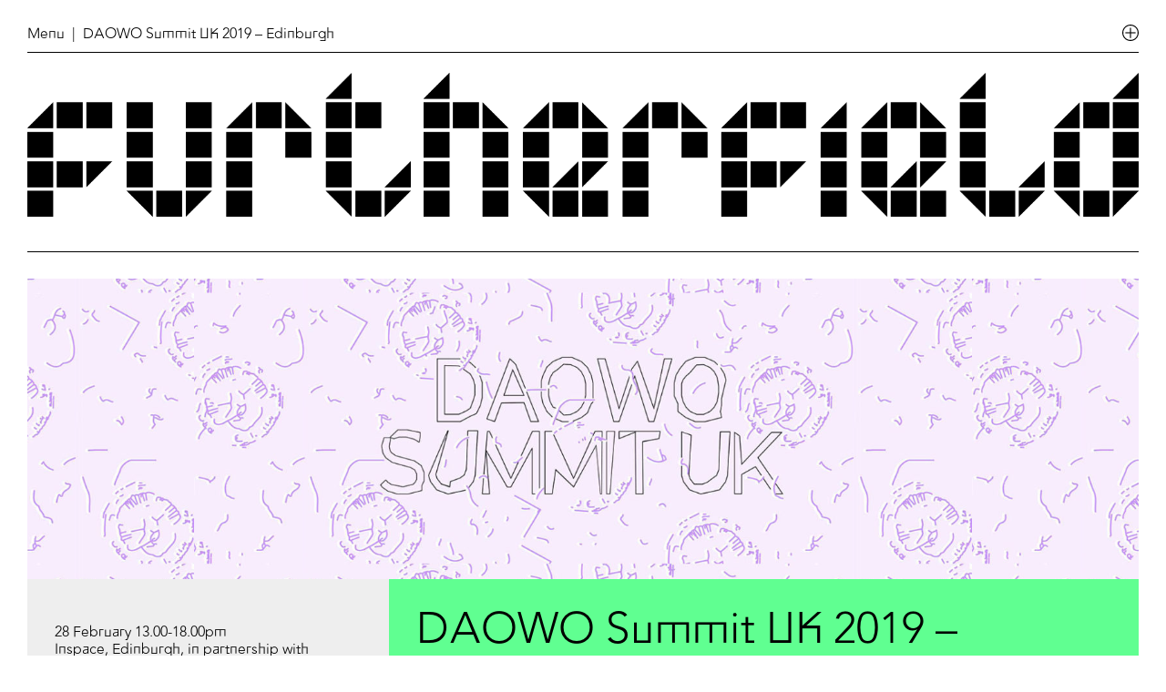

--- FILE ---
content_type: text/html; charset=UTF-8
request_url: https://www.furtherfield.org/daowo-edinburgh-2019/
body_size: 14923
content:
<!doctype html>
<html>
	<head>
		<!-- Google tag (gtag.js) -->
		<script async src="https://www.googletagmanager.com/gtag/js?id=G-WB9W6P5ZY9"></script>
		<script>
			window.dataLayer = window.dataLayer || [];
			function gtag(){dataLayer.push(arguments);}
			gtag('js', new Date());

			gtag('config', 'G-WB9W6P5ZY9');
		</script>

		<meta charset="utf-8">
		<meta name="viewport" content="width=device-width,initial-scale=1.0">
		<title>Furtherfield</title>
		<script src="https://code.jquery.com/jquery-1.11.1.js"></script>
        <script src="https://www.furtherfield.org/wp-content/themes/FurtherfieldTheme/js/jquery.marquee.min.js"></script>

        <link rel="apple-touch-icon" sizes="180x180" href="https://www.furtherfield.org/wp-content/themes/FurtherfieldTheme/assets/apple-touch-icon.png">
		<link rel="icon" type="image/png" sizes="32x32" href="https://www.furtherfield.org/wp-content/themes/FurtherfieldTheme/assets/favicon-32x32.png">
		<link rel="icon" type="image/png" sizes="16x16" href="https://www.furtherfield.org/wp-content/themes/FurtherfieldTheme/assets/favicon-16x16.png">
		<link rel="manifest" href="https://www.furtherfield.org/wp-content/themes/FurtherfieldTheme/assets/site.webmanifest">
		<link rel="mask-icon" href="https://www.furtherfield.org/wp-content/themes/FurtherfieldTheme/assets/safari-pinned-tab.svg" color="#000000">
		<meta name="msapplication-TileColor" content="#eeeeee">
		<meta name="theme-color" content="#ffffff">
		
		<meta name='robots' content='max-image-preview:large' />
	<style>img:is([sizes="auto" i], [sizes^="auto," i]) { contain-intrinsic-size: 3000px 1500px }</style>
	<link rel='dns-prefetch' href='//www.furtherfield.org' />
<link rel='dns-prefetch' href='//www.google.com' />
<script type="text/javascript">
/* <![CDATA[ */
window._wpemojiSettings = {"baseUrl":"https:\/\/s.w.org\/images\/core\/emoji\/16.0.1\/72x72\/","ext":".png","svgUrl":"https:\/\/s.w.org\/images\/core\/emoji\/16.0.1\/svg\/","svgExt":".svg","source":{"concatemoji":"https:\/\/www.furtherfield.org\/wp-includes\/js\/wp-emoji-release.min.js?ver=6.8.3"}};
/*! This file is auto-generated */
!function(s,n){var o,i,e;function c(e){try{var t={supportTests:e,timestamp:(new Date).valueOf()};sessionStorage.setItem(o,JSON.stringify(t))}catch(e){}}function p(e,t,n){e.clearRect(0,0,e.canvas.width,e.canvas.height),e.fillText(t,0,0);var t=new Uint32Array(e.getImageData(0,0,e.canvas.width,e.canvas.height).data),a=(e.clearRect(0,0,e.canvas.width,e.canvas.height),e.fillText(n,0,0),new Uint32Array(e.getImageData(0,0,e.canvas.width,e.canvas.height).data));return t.every(function(e,t){return e===a[t]})}function u(e,t){e.clearRect(0,0,e.canvas.width,e.canvas.height),e.fillText(t,0,0);for(var n=e.getImageData(16,16,1,1),a=0;a<n.data.length;a++)if(0!==n.data[a])return!1;return!0}function f(e,t,n,a){switch(t){case"flag":return n(e,"\ud83c\udff3\ufe0f\u200d\u26a7\ufe0f","\ud83c\udff3\ufe0f\u200b\u26a7\ufe0f")?!1:!n(e,"\ud83c\udde8\ud83c\uddf6","\ud83c\udde8\u200b\ud83c\uddf6")&&!n(e,"\ud83c\udff4\udb40\udc67\udb40\udc62\udb40\udc65\udb40\udc6e\udb40\udc67\udb40\udc7f","\ud83c\udff4\u200b\udb40\udc67\u200b\udb40\udc62\u200b\udb40\udc65\u200b\udb40\udc6e\u200b\udb40\udc67\u200b\udb40\udc7f");case"emoji":return!a(e,"\ud83e\udedf")}return!1}function g(e,t,n,a){var r="undefined"!=typeof WorkerGlobalScope&&self instanceof WorkerGlobalScope?new OffscreenCanvas(300,150):s.createElement("canvas"),o=r.getContext("2d",{willReadFrequently:!0}),i=(o.textBaseline="top",o.font="600 32px Arial",{});return e.forEach(function(e){i[e]=t(o,e,n,a)}),i}function t(e){var t=s.createElement("script");t.src=e,t.defer=!0,s.head.appendChild(t)}"undefined"!=typeof Promise&&(o="wpEmojiSettingsSupports",i=["flag","emoji"],n.supports={everything:!0,everythingExceptFlag:!0},e=new Promise(function(e){s.addEventListener("DOMContentLoaded",e,{once:!0})}),new Promise(function(t){var n=function(){try{var e=JSON.parse(sessionStorage.getItem(o));if("object"==typeof e&&"number"==typeof e.timestamp&&(new Date).valueOf()<e.timestamp+604800&&"object"==typeof e.supportTests)return e.supportTests}catch(e){}return null}();if(!n){if("undefined"!=typeof Worker&&"undefined"!=typeof OffscreenCanvas&&"undefined"!=typeof URL&&URL.createObjectURL&&"undefined"!=typeof Blob)try{var e="postMessage("+g.toString()+"("+[JSON.stringify(i),f.toString(),p.toString(),u.toString()].join(",")+"));",a=new Blob([e],{type:"text/javascript"}),r=new Worker(URL.createObjectURL(a),{name:"wpTestEmojiSupports"});return void(r.onmessage=function(e){c(n=e.data),r.terminate(),t(n)})}catch(e){}c(n=g(i,f,p,u))}t(n)}).then(function(e){for(var t in e)n.supports[t]=e[t],n.supports.everything=n.supports.everything&&n.supports[t],"flag"!==t&&(n.supports.everythingExceptFlag=n.supports.everythingExceptFlag&&n.supports[t]);n.supports.everythingExceptFlag=n.supports.everythingExceptFlag&&!n.supports.flag,n.DOMReady=!1,n.readyCallback=function(){n.DOMReady=!0}}).then(function(){return e}).then(function(){var e;n.supports.everything||(n.readyCallback(),(e=n.source||{}).concatemoji?t(e.concatemoji):e.wpemoji&&e.twemoji&&(t(e.twemoji),t(e.wpemoji)))}))}((window,document),window._wpemojiSettings);
/* ]]> */
</script>
<style id='wp-emoji-styles-inline-css' type='text/css'>

	img.wp-smiley, img.emoji {
		display: inline !important;
		border: none !important;
		box-shadow: none !important;
		height: 1em !important;
		width: 1em !important;
		margin: 0 0.07em !important;
		vertical-align: -0.1em !important;
		background: none !important;
		padding: 0 !important;
	}
</style>
<link rel='stylesheet' id='wp-block-library-css' href='https://www.furtherfield.org/wp-includes/css/dist/block-library/style.min.css?ver=6.8.3' type='text/css' media='all' />
<style id='classic-theme-styles-inline-css' type='text/css'>
/*! This file is auto-generated */
.wp-block-button__link{color:#fff;background-color:#32373c;border-radius:9999px;box-shadow:none;text-decoration:none;padding:calc(.667em + 2px) calc(1.333em + 2px);font-size:1.125em}.wp-block-file__button{background:#32373c;color:#fff;text-decoration:none}
</style>
<style id='global-styles-inline-css' type='text/css'>
:root{--wp--preset--aspect-ratio--square: 1;--wp--preset--aspect-ratio--4-3: 4/3;--wp--preset--aspect-ratio--3-4: 3/4;--wp--preset--aspect-ratio--3-2: 3/2;--wp--preset--aspect-ratio--2-3: 2/3;--wp--preset--aspect-ratio--16-9: 16/9;--wp--preset--aspect-ratio--9-16: 9/16;--wp--preset--color--black: #000000;--wp--preset--color--cyan-bluish-gray: #abb8c3;--wp--preset--color--white: #ffffff;--wp--preset--color--pale-pink: #f78da7;--wp--preset--color--vivid-red: #cf2e2e;--wp--preset--color--luminous-vivid-orange: #ff6900;--wp--preset--color--luminous-vivid-amber: #fcb900;--wp--preset--color--light-green-cyan: #7bdcb5;--wp--preset--color--vivid-green-cyan: #00d084;--wp--preset--color--pale-cyan-blue: #8ed1fc;--wp--preset--color--vivid-cyan-blue: #0693e3;--wp--preset--color--vivid-purple: #9b51e0;--wp--preset--gradient--vivid-cyan-blue-to-vivid-purple: linear-gradient(135deg,rgba(6,147,227,1) 0%,rgb(155,81,224) 100%);--wp--preset--gradient--light-green-cyan-to-vivid-green-cyan: linear-gradient(135deg,rgb(122,220,180) 0%,rgb(0,208,130) 100%);--wp--preset--gradient--luminous-vivid-amber-to-luminous-vivid-orange: linear-gradient(135deg,rgba(252,185,0,1) 0%,rgba(255,105,0,1) 100%);--wp--preset--gradient--luminous-vivid-orange-to-vivid-red: linear-gradient(135deg,rgba(255,105,0,1) 0%,rgb(207,46,46) 100%);--wp--preset--gradient--very-light-gray-to-cyan-bluish-gray: linear-gradient(135deg,rgb(238,238,238) 0%,rgb(169,184,195) 100%);--wp--preset--gradient--cool-to-warm-spectrum: linear-gradient(135deg,rgb(74,234,220) 0%,rgb(151,120,209) 20%,rgb(207,42,186) 40%,rgb(238,44,130) 60%,rgb(251,105,98) 80%,rgb(254,248,76) 100%);--wp--preset--gradient--blush-light-purple: linear-gradient(135deg,rgb(255,206,236) 0%,rgb(152,150,240) 100%);--wp--preset--gradient--blush-bordeaux: linear-gradient(135deg,rgb(254,205,165) 0%,rgb(254,45,45) 50%,rgb(107,0,62) 100%);--wp--preset--gradient--luminous-dusk: linear-gradient(135deg,rgb(255,203,112) 0%,rgb(199,81,192) 50%,rgb(65,88,208) 100%);--wp--preset--gradient--pale-ocean: linear-gradient(135deg,rgb(255,245,203) 0%,rgb(182,227,212) 50%,rgb(51,167,181) 100%);--wp--preset--gradient--electric-grass: linear-gradient(135deg,rgb(202,248,128) 0%,rgb(113,206,126) 100%);--wp--preset--gradient--midnight: linear-gradient(135deg,rgb(2,3,129) 0%,rgb(40,116,252) 100%);--wp--preset--font-size--small: 13px;--wp--preset--font-size--medium: 20px;--wp--preset--font-size--large: 36px;--wp--preset--font-size--x-large: 42px;--wp--preset--spacing--20: 0.44rem;--wp--preset--spacing--30: 0.67rem;--wp--preset--spacing--40: 1rem;--wp--preset--spacing--50: 1.5rem;--wp--preset--spacing--60: 2.25rem;--wp--preset--spacing--70: 3.38rem;--wp--preset--spacing--80: 5.06rem;--wp--preset--shadow--natural: 6px 6px 9px rgba(0, 0, 0, 0.2);--wp--preset--shadow--deep: 12px 12px 50px rgba(0, 0, 0, 0.4);--wp--preset--shadow--sharp: 6px 6px 0px rgba(0, 0, 0, 0.2);--wp--preset--shadow--outlined: 6px 6px 0px -3px rgba(255, 255, 255, 1), 6px 6px rgba(0, 0, 0, 1);--wp--preset--shadow--crisp: 6px 6px 0px rgba(0, 0, 0, 1);}:where(.is-layout-flex){gap: 0.5em;}:where(.is-layout-grid){gap: 0.5em;}body .is-layout-flex{display: flex;}.is-layout-flex{flex-wrap: wrap;align-items: center;}.is-layout-flex > :is(*, div){margin: 0;}body .is-layout-grid{display: grid;}.is-layout-grid > :is(*, div){margin: 0;}:where(.wp-block-columns.is-layout-flex){gap: 2em;}:where(.wp-block-columns.is-layout-grid){gap: 2em;}:where(.wp-block-post-template.is-layout-flex){gap: 1.25em;}:where(.wp-block-post-template.is-layout-grid){gap: 1.25em;}.has-black-color{color: var(--wp--preset--color--black) !important;}.has-cyan-bluish-gray-color{color: var(--wp--preset--color--cyan-bluish-gray) !important;}.has-white-color{color: var(--wp--preset--color--white) !important;}.has-pale-pink-color{color: var(--wp--preset--color--pale-pink) !important;}.has-vivid-red-color{color: var(--wp--preset--color--vivid-red) !important;}.has-luminous-vivid-orange-color{color: var(--wp--preset--color--luminous-vivid-orange) !important;}.has-luminous-vivid-amber-color{color: var(--wp--preset--color--luminous-vivid-amber) !important;}.has-light-green-cyan-color{color: var(--wp--preset--color--light-green-cyan) !important;}.has-vivid-green-cyan-color{color: var(--wp--preset--color--vivid-green-cyan) !important;}.has-pale-cyan-blue-color{color: var(--wp--preset--color--pale-cyan-blue) !important;}.has-vivid-cyan-blue-color{color: var(--wp--preset--color--vivid-cyan-blue) !important;}.has-vivid-purple-color{color: var(--wp--preset--color--vivid-purple) !important;}.has-black-background-color{background-color: var(--wp--preset--color--black) !important;}.has-cyan-bluish-gray-background-color{background-color: var(--wp--preset--color--cyan-bluish-gray) !important;}.has-white-background-color{background-color: var(--wp--preset--color--white) !important;}.has-pale-pink-background-color{background-color: var(--wp--preset--color--pale-pink) !important;}.has-vivid-red-background-color{background-color: var(--wp--preset--color--vivid-red) !important;}.has-luminous-vivid-orange-background-color{background-color: var(--wp--preset--color--luminous-vivid-orange) !important;}.has-luminous-vivid-amber-background-color{background-color: var(--wp--preset--color--luminous-vivid-amber) !important;}.has-light-green-cyan-background-color{background-color: var(--wp--preset--color--light-green-cyan) !important;}.has-vivid-green-cyan-background-color{background-color: var(--wp--preset--color--vivid-green-cyan) !important;}.has-pale-cyan-blue-background-color{background-color: var(--wp--preset--color--pale-cyan-blue) !important;}.has-vivid-cyan-blue-background-color{background-color: var(--wp--preset--color--vivid-cyan-blue) !important;}.has-vivid-purple-background-color{background-color: var(--wp--preset--color--vivid-purple) !important;}.has-black-border-color{border-color: var(--wp--preset--color--black) !important;}.has-cyan-bluish-gray-border-color{border-color: var(--wp--preset--color--cyan-bluish-gray) !important;}.has-white-border-color{border-color: var(--wp--preset--color--white) !important;}.has-pale-pink-border-color{border-color: var(--wp--preset--color--pale-pink) !important;}.has-vivid-red-border-color{border-color: var(--wp--preset--color--vivid-red) !important;}.has-luminous-vivid-orange-border-color{border-color: var(--wp--preset--color--luminous-vivid-orange) !important;}.has-luminous-vivid-amber-border-color{border-color: var(--wp--preset--color--luminous-vivid-amber) !important;}.has-light-green-cyan-border-color{border-color: var(--wp--preset--color--light-green-cyan) !important;}.has-vivid-green-cyan-border-color{border-color: var(--wp--preset--color--vivid-green-cyan) !important;}.has-pale-cyan-blue-border-color{border-color: var(--wp--preset--color--pale-cyan-blue) !important;}.has-vivid-cyan-blue-border-color{border-color: var(--wp--preset--color--vivid-cyan-blue) !important;}.has-vivid-purple-border-color{border-color: var(--wp--preset--color--vivid-purple) !important;}.has-vivid-cyan-blue-to-vivid-purple-gradient-background{background: var(--wp--preset--gradient--vivid-cyan-blue-to-vivid-purple) !important;}.has-light-green-cyan-to-vivid-green-cyan-gradient-background{background: var(--wp--preset--gradient--light-green-cyan-to-vivid-green-cyan) !important;}.has-luminous-vivid-amber-to-luminous-vivid-orange-gradient-background{background: var(--wp--preset--gradient--luminous-vivid-amber-to-luminous-vivid-orange) !important;}.has-luminous-vivid-orange-to-vivid-red-gradient-background{background: var(--wp--preset--gradient--luminous-vivid-orange-to-vivid-red) !important;}.has-very-light-gray-to-cyan-bluish-gray-gradient-background{background: var(--wp--preset--gradient--very-light-gray-to-cyan-bluish-gray) !important;}.has-cool-to-warm-spectrum-gradient-background{background: var(--wp--preset--gradient--cool-to-warm-spectrum) !important;}.has-blush-light-purple-gradient-background{background: var(--wp--preset--gradient--blush-light-purple) !important;}.has-blush-bordeaux-gradient-background{background: var(--wp--preset--gradient--blush-bordeaux) !important;}.has-luminous-dusk-gradient-background{background: var(--wp--preset--gradient--luminous-dusk) !important;}.has-pale-ocean-gradient-background{background: var(--wp--preset--gradient--pale-ocean) !important;}.has-electric-grass-gradient-background{background: var(--wp--preset--gradient--electric-grass) !important;}.has-midnight-gradient-background{background: var(--wp--preset--gradient--midnight) !important;}.has-small-font-size{font-size: var(--wp--preset--font-size--small) !important;}.has-medium-font-size{font-size: var(--wp--preset--font-size--medium) !important;}.has-large-font-size{font-size: var(--wp--preset--font-size--large) !important;}.has-x-large-font-size{font-size: var(--wp--preset--font-size--x-large) !important;}
:where(.wp-block-post-template.is-layout-flex){gap: 1.25em;}:where(.wp-block-post-template.is-layout-grid){gap: 1.25em;}
:where(.wp-block-columns.is-layout-flex){gap: 2em;}:where(.wp-block-columns.is-layout-grid){gap: 2em;}
:root :where(.wp-block-pullquote){font-size: 1.5em;line-height: 1.6;}
</style>
<link rel='stylesheet' id='wpos-slick-style-css' href='https://www.furtherfield.org/wp-content/plugins/wp-slick-slider-and-image-carousel-pro/assets/css/slick.css?ver=1.4' type='text/css' media='all' />
<link rel='stylesheet' id='wpsisac-pro-public-style-css' href='https://www.furtherfield.org/wp-content/plugins/wp-slick-slider-and-image-carousel-pro/assets/css/wpsisac-pro-public.css?ver=1.4' type='text/css' media='all' />
<link rel='stylesheet' id='uniquestylesheetid-css' href='https://www.furtherfield.org/wp-content/themes/FurtherfieldTheme/css/furtherfield4.css?ver=1.0.0' type='text/css' media='all' />
<script type="text/javascript" src="https://www.furtherfield.org/wp-includes/js/jquery/jquery.min.js?ver=3.7.1" id="jquery-core-js"></script>
<script type="text/javascript" src="https://www.furtherfield.org/wp-includes/js/jquery/jquery-migrate.min.js?ver=3.4.1" id="jquery-migrate-js"></script>
<link rel="https://api.w.org/" href="https://www.furtherfield.org/wp-json/" /><link rel="alternate" title="JSON" type="application/json" href="https://www.furtherfield.org/wp-json/wp/v2/posts/40617" /><link rel="EditURI" type="application/rsd+xml" title="RSD" href="https://www.furtherfield.org/xmlrpc.php?rsd" />
<meta name="generator" content="WordPress 6.8.3" />
<link rel="canonical" href="https://www.furtherfield.org/daowo-edinburgh-2019/" />
<link rel='shortlink' href='https://www.furtherfield.org/?p=40617' />
<link rel="alternate" title="oEmbed (JSON)" type="application/json+oembed" href="https://www.furtherfield.org/wp-json/oembed/1.0/embed?url=https%3A%2F%2Fwww.furtherfield.org%2Fdaowo-edinburgh-2019%2F" />
<link rel="alternate" title="oEmbed (XML)" type="text/xml+oembed" href="https://www.furtherfield.org/wp-json/oembed/1.0/embed?url=https%3A%2F%2Fwww.furtherfield.org%2Fdaowo-edinburgh-2019%2F&#038;format=xml" />

		<!-- GA Google Analytics @ https://m0n.co/ga -->
		<script>
			(function(i,s,o,g,r,a,m){i['GoogleAnalyticsObject']=r;i[r]=i[r]||function(){
			(i[r].q=i[r].q||[]).push(arguments)},i[r].l=1*new Date();a=s.createElement(o),
			m=s.getElementsByTagName(o)[0];a.async=1;a.src=g;m.parentNode.insertBefore(a,m)
			})(window,document,'script','https://www.google-analytics.com/analytics.js','ga');
			ga('create', 'UA-48127350-1', 'auto');
			ga('set', 'forceSSL', true);
			ga('send', 'pageview');
		</script>

	<style type="text/css">
.wpsisac-slick-slider.wpsisac-prodesign-1 .wpsisac-slick-image-slide .wpsisac-slide-wrap .wpsisac-slide-title {
    color: rgb(0,0,0);
    text-shadow: none;
    width: 50%;
    background: rgba(255, 255, 255, 0.7);
    padding: 10px !important;
}

.wpsisac-readmore {
    display: none;
}
</style>
	</head>
	
	 <body class="wp-singular post-template-default single single-post postid-40617 single-format-standard wp-theme-FurtherfieldTheme ff_class no_class" >

	 	<div class="subscription_container">
	<div class="subscribe_close display_no_g hover">Close</div>
	<!-- Begin Mailchimp Signup Form -->
	<link href="//cdn-images.mailchimp.com/embedcode/classic-10_7.css" rel="stylesheet" type="text/css">

	<form action="https://furtherfield.us4.list-manage.com/subscribe/post?u=9d227b6380a87c752902c8a55&amp;id=1ced09755d" method="post" id="mc-embedded-subscribe-form" name="mc-embedded-subscribe-form" class="validate" target="_blank" novalidate>
	    <div id="mc_embed_signup_scroll">

		    <div class="mc-field-group">
		        <input type="email" value="" name="EMAIL" class="required email input-group-field" id="mce-EMAIL" placeholder="Email*">
		    </div>

		    <div class="mc-field-group">
		        <input type="text" value="" name="FNAME" class="input-group-field" id="mce-FNAME" placeholder="First Name">
		    </div>

		    <div class="mc-field-group">
		        <input type="text" value="" name="LNAME" class="input-group-field" id="mce-LNAME" placeholder="Last Name">
		    </div>

		    <!-- <div class="mc-field-group">
		        <input type="text" value="" name="MMERGE6" class="input-group-field" id="mce-MMERGE6" placeholder="Zip code">
		    </div> -->
		    <div class="mc-field-group">
		        <input type="text" value="" name="MMERGE8" class="input-group-field" id="mce-MMERGE8" placeholder="Postcode">
		    </div>

		    <div style="display: none;">
		        <input type="hidden" value="furtherfield" name="MMERGE7" class="" id="mce-MMERGE7">
		    </div>

			<div id="mce-responses" class="clear">
				<div class="response" id="mce-error-response" style="display:none"></div>
				<div class="response" id="mce-success-response" style="display:none"></div>
			</div>    <!-- real people should not fill this in and expect good things - do not remove this or risk form bot signups-->

	    	<div style="position: absolute; left: -5000px;" aria-hidden="true"><input type="text" name="b_9d227b6380a87c752902c8a55_1ced09755d" tabindex="-1" value=""></div>
	    	<div class="clear"><input type="submit" value="Subscribe" name="subscribe" class="button form-submit"></div>
	    </div>
	</form>
	<script type='text/javascript' src='//s3.amazonaws.com/downloads.mailchimp.com/js/mc-validate.js'></script><script type='text/javascript'>(function($) {window.fnames = new Array(); window.ftypes = new Array();fnames[0]='EMAIL';ftypes[0]='email';fnames[1]='FNAME';ftypes[1]='text';fnames[2]='LNAME';ftypes[2]='text';fnames[3]='ADDRESS';ftypes[3]='address';fnames[4]='PHONE';ftypes[4]='phone';fnames[5]='BIRTHDAY';ftypes[5]='birthday';fnames[6]='MMERGE6';ftypes[6]='zip';fnames[7]='MMERGE7';ftypes[7]='text';}(jQuery));var $mcj = jQuery.noConflict(true);</script>
	<!--End mc_embed_signup-->

	<div class="subscribe_container_text display_no_g">
		When you subscribe to Furtherfield’s newsletter service you will receive occasional email newsletters from us plus invitations to our exhibitions and events. To opt out of the newsletter service at any time please click the unsubscribe link in the emails.
	</div>
</div>
	 	<div class="search_options_container">
	<div class="search_close display_no_g hover">Close</div>
	<div class="sitewide_search_display">
		<form role="search" method="get" action="https://www.furtherfield.org/">
	<input type="hidden" value="all" name="post_type" id="post_type" />
	<input id="search_bar_sitewide" type="search" class="form-control display_no_g" placeholder="Search All Content" value="" name="s" title="Search" />
</form>	</div>
	<div class="author_search_display">
		<form role="search" method="get" action="https://www.furtherfield.org/">
<!-- <input type="hidden" value="author" name="post_type" id="post_type" /> -->
<input type="hidden" value="author" name="search_field" id="search_field" />
	<input id="search_bar_author" type="search" class="form-control display_no_g" placeholder="Search Contributors" value="" name="s" title="Search" />
</form>	</div>
	<div class="search_buttons">
		<div class="all_content_button">All Content</div>
		<div class="contributors_button">Contributors</div>
	</div>
</div>

	 	<div id="home_navigation" class="display_no_g noselect">

	 		<div class="header_container">
	 			<img id="ufo_button" src="https://www.furtherfield.org/wp-content/themes/FurtherfieldTheme/assets/ufo_icon.svg" alt="UFO Icon">

	 							<div id="menu_container"><div class="menu_float"><div id="menu_nav"class="hover">Menu</div><div class="menu_title">&nbsp;&nbsp;|&nbsp;  DAOWO Summit UK 2019 &#8211;  Edinburgh</div></div></div>
				
				<div class="header_nav">
			 		<div class="filter_display"><a href="https://www.furtherfield.org/whats-on">What's On</a></div><div class="filter_display"><a href="https://www.furtherfield.org/projects">Projects</a></div><div class="filter_display"><a href="https://www.furtherfield.org/visit-us">Visit Us</a></div><div class="filter_display"><a href="https://www.furtherfield.org/read-watch-listen">Read, Watch & Listen</a></div><div id="about_us_menu" class="filter_display">About Us</div><!-- <div id="get_involved_menu" class="filter_display">Get Involved</div> --><div id="search_menu" class="filter_display">Search</div>
			 	</div> 

			 	<div class="header_nav_sub1">
			 		<div class="filter_display"><a href="https://www.furtherfield.org/about-us/about-us/">About Us</a></div><div class="filter_display"><a href="https://www.furtherfield.org/about-us/contact/">Contact</a></div><div class="filter_display"><a href="https://www.furtherfield.org/about-us/team/">Team</a></div><div class="filter_display"><a href="https://www.furtherfield.org/about-us/community-directory/">Community Directory</a></div><div class="filter_display"><a href="https://www.furtherfield.org/about-us/partners/">Partners</a></div><div class="filter_display"><a href="https://www.furtherfield.org/about-us/press/">Press</a></div>
			 	</div>	

			 	<div class="header_nav_sub2">
			 		<div class="filter_display"><a href="https://www.furtherfield.org/get-involved/work-with-us/">Work With Us</a></div><div class="filter_display"><a href="https://www.furtherfield.org/get-involved/join-the-discussion/">Join The Discussion</a></div><div class="filter_display"><a href="http://easydonate.org/FFLD001" target="_blank">Support Us</a></div>
			 	</div>	
		 	</div>

		 	<div class="home_mobile_navigation noselect">
	<div class="home_mobile_navigation_close hover">Close</div>
	<div class="home_mobile_navigation_position">
 		<h1>
	 		<div class="header_nav_mobile">
		 		<div class="filter_display_mobile"><a href="https://www.furtherfield.org/whats-on">What's On</a></div><div class="filter_display_mobile"><a href="https://www.furtherfield.org/projects">Projects</a></div><div class="filter_display_mobile"><a href="https://www.furtherfield.org/visit-us">Visit Us</a></div><div class="filter_display_mobile"><a href="https://www.furtherfield.org/read-watch-listen">Read, Watch & Listen</a></div><div id="about_us_menu_mobile" class="filter_display_mobile"><a>About Us</a></div><div id="get_involved_menu_mobile" class="filter_display_mobile"><a>Get Involved</a></div><div id="search_menu_mobile" class="filter_display_mobile"><a>Search</a></div>
		 	</div>

		 	<div class="header_nav_mobile_sub1">
		 		<div class="filter_display_mobile"><a href="https://www.furtherfield.org/about-us/about-us/">About Us</a></div><div class="filter_display_mobile"><a href="https://www.furtherfield.org/about-us/contact/">Contact</a></div><div class="filter_display_mobile"><a href="https://www.furtherfield.org/about-us/team/">Team</a></div><div class="filter_display_mobile"><a href="https://www.furtherfield.org/about-us/community-directory/">Community Directory</a></div><div class="filter_display_mobile"><a href="https://www.furtherfield.org/about-us/partners/">Partners</a></div><div class="filter_display_mobile"><a href="https://www.furtherfield.org/about-us/press/">Press</a></div>
		 	</div>	

		 	<div class="header_nav_mobile_sub2">
		 		<div class="filter_display_mobile"><a href="https://www.furtherfield.org/get-involved/work-with-us/">Work With Us</a></div><div class="filter_display_mobile"><a href="https://www.furtherfield.org/get-involved/join-the-discussion/">Join The Discussion</a></div><div class="filter_display_mobile"><a href="http://crm.furtherfield.org/civicrm/contribute/transact?reset=1&id=2">Support Us</a></div>
		 	</div>	
	 	</h1>
 	</div>
</div>		 	
		 	<a href="https://www.furtherfield.org">
		 	<img id="furtherfield_logo" src="https://www.furtherfield.org/wp-content/themes/FurtherfieldTheme/assets/furtherfield_logo.png" alt="Furtherfield Logo">
		 	</a>

	 	</div>

	 	<!-- PPP Takeover 1 Start -->


					<!-- PPP Takeover Start -->


			<a href="http://peoplesparkplinth.org/" target="_blank">
				<div class="green_orb_container">
					<div class="green_sub_container">
						<div class="ppp_img_container">
							<img id="ppp_duck" class="uninvited_logos" src="https://www.furtherfield.org/wp-content/themes/FurtherfieldTheme/assets/ppp_duck.png" alt="Irridescent cyber duck illustration with a bionic eye">
							<img id="ppp_bear" class="uninvited_logos" src="https://www.furtherfield.org/wp-content/themes/FurtherfieldTheme/assets/ppp_bear.png" alt="Irridescent cyber bear illustration with a bionic eye">
							<img id="ppp_bee" class="uninvited_logos" src="https://www.furtherfield.org/wp-content/themes/FurtherfieldTheme/assets/ppp_bee.png" alt="Irridescent cyber bee illustration">
						</div>
						<div class="uninvited_text">
							<?xml version="1.0" encoding="utf-8"?>
							<svg class="speechbubble_triangle" version="1.1" id="Layer_1" xmlns="http://www.w3.org/2000/svg" xmlns:xlink="http://www.w3.org/1999/xlink" x="0px" y="0px"
								 viewBox="0 0 270.8 147.3" style="enable-background:new 0 0 270.8 147.3;" xml:space="preserve">
							<polygon class="speechbubble_arrow" points="2.7,2.8 266.1,143.7 2.7,110.4 "/>
							</svg>
							<div class="white_square"></div>
							Visit People's Park Plinth
						</div>
					</div>
					<!-- <div class="green_orb"></div> -->
				</div>
			</a>

			
		  	<script>
			  	$(document).ready(function(){

			  		var ufo_floater = false;
			  		var ufo_counter = 1;
			  		// $("#ufo_button").css("transform", "rotate(45deg)");

					setInterval(function(){ 

						if(ufo_floater === true){
							var nh = Math.floor(Math.random() * 80);
						    var nw = Math.floor(Math.random() * 80);

						    if(ufo_counter === 1){
						    	ufo_counter = 2;
						    	$("#ppp_duck").css("display", "inline-block");
						    	$("#ppp_bear").css("display", "none");
						    	$("#ppp_bee").css("display", "none");
						    } else if(ufo_counter === 2){
						    	ufo_counter = 3;
						    	$("#ppp_duck").css("display", "none");
						    	$("#ppp_bear").css("display", "inline-block");
						    	$("#ppp_bee").css("display", "none");
						    } else {
						    	ufo_counter = 1;
						    	$("#ppp_duck").css("display", "none");
						    	$("#ppp_bear").css("display", "none");
						    	$("#ppp_bee").css("display", "inline-block");
						    }

						    $(".green_orb_container").css("top", nh + "%");
						    $(".green_orb_container").css("left", nw + "%");
						    $(".green_orb_container").fadeIn(1000);

						    setTimeout(function(){ 
						    	 $(".green_orb_container").fadeOut(1000);
						    }, 3000);
						}

					}, 4000);


					var ufo_button = false;

				    $('#ufo_button').click(function(e) {
				      	if(ufo_button === false){
				      		$(".green_orb_container").fadeOut(1000);
				      		$("#ufo_button").css("transform", "rotate(45deg)");
						    
						    ufo_floater = true;
						    ufo_button = true;
				      	} else {
				      		$("#ufo_button").css("transform", "rotate(0deg)");

						    ufo_floater = false;
				            ufo_button = false;
				      	} 
				    });
			    });

		  	</script>

		 <!-- PPP Takeover End -->
		

	<!-- Empathy Loading Takeover 1 End --><div class="project_container">

<!-- Read, Watch & Listen Project /////////////////////////////////////////////////////////// -->



<!-- Events Project /////////////////////////////////////////////////////////// -->

	 

			<div class="project_header">
				<div class="project_header_image" style="background-image:url(https://www.furtherfield.org/wp-content/uploads/2019/02/daowosummit-1.jpg)"></div>
					<div class="grid_container_header_events">
						
					     
				     							
													<strong></strong><br>
					     	28 February 13.00-18.00pm<br />
Inspace, Edinburgh, in partnership with Department of Design Informatics at the University of Edinburgh, New Media Scotland.<br><br>
					    
					    
				     						</div>
				<div class="project_info_header_events display_no_g">
					<h1>DAOWO Summit UK 2019 &#8211;  Edinburgh</h1>
															    28/02/2019										
					<div class="catagory_project_header">
										     Event										</div>
				</div>
					<div class="grid_container_header_events_mobile_2">
						
					     
				     							
													<strong></strong><br>
					     	28 February 13.00-18.00pm<br />
Inspace, Edinburgh, in partnership with Department of Design Informatics at the University of Edinburgh, New Media Scotland.<br><br>
					    
					    
				     						
					</div>
			</div>

 			<div id="project_body_margin" class="project_body body_text youtube">
 				<div class="vertical_line_project"></div>
 				
<p><strong>Join us in Edinburgh at the first <a href="http://www.daowo.org"><strong>DAOWO ‘Blockchain &amp; Art Knowledge Sharing Summit’</strong></a> of 2019</strong></p>



<p>DAOWO (Distributed Autonomous Organisations With Others) Summit UK facilitates cross-sector engagement with leading researchers and key artworld actors to discuss the current state of play and opportunities available for working with blockchain technologies in the arts. Whilst bitcoin continues to be the overarching manifestation of blockchain technology in the public eye, artists and designers have been using the technology to explore new representations of social and cultural economies, and to redesign the art world as we see it today.</p>



<p>This summit will focus on potential impacts, technical affordances and opportunities for developing new blockchain technologies for fairer, more dynamic and connected cultural ecologies and economies.</p>



<p>Programme</p>



<ul class="wp-block-list"><li>1.00 Registration</li><li>1.30 Welcome and Scene Setting</li><li>‘State of the Arts: Blockchain&#8217;s Impact in 2019 and Beyond’ Presentation by Ruth Catlow and Ben Vickers offering a comprehensive overview of developments from critical artistic practices and emergent blockchain business models in the arts. DAOWO Arts and Blockchain pdf download (Catlow &amp; Vickers 2019). Followed by a discussion hosted by Clive Gillman</li><li>2.15 Coffee</li><li>2.30 ‘Make / Do / Block’ Panel Discussion with 5 creative practitioners whose work allows us to experience the otherwise abstract technology of blockchain.</li></ul>



<p>Although the term ‘blockchain’ has trickled downstream into the public domain, the principles behind the technology remain mysterious to many. Embodied within physical assemblages or social interventions that mine, hash and seal the evidence of human practices, creatives have provided important ‘coordinates’ in the form of artworks that help us to unpick the implications of the technology and the extent to which it re-configures power structures.</p>



<p>Hosted by <strong>Prof Chris Speed</strong> and <strong>Mark Daniels</strong> with panellists:<br><strong>Pip Thornton</strong> &#8211; The Value of Words in an Age of Linguistic Capitalism<br><strong>Bettina Nissen</strong> &amp; <strong>Ailie Rutherford</strong> &#8211; Designing feminist cryptocurrency for Govanhill<br><strong>Evan Morgan</strong> &#8211; GeoPact<br><strong>Jonathan Rankin</strong> &#8211; OxChain, Pizza Block<br><strong>Larissa Pschetz</strong> &#8211; Karma Kettles<br></p>



<ul class="wp-block-list"><li>4.00 Coffee</li><li>4.15 Conversation</li><li>What Value Does The Blockchain Bring To Collecting Art? | Ruth Catlow in conversation with Marianne Magnin, Arteïa UK Managing Director.</li><li>4.45 Wrap up, takeaways and final discussion | Ben Vickers to lead into drinks</li><li>5.00 &#8211; 6.00 Drinks</li></ul>



<p>Contributors include:<br>Ruth Catlow, Furtherfield and DECAL<br>Mark Daniels, New Media Scotland<br>Clive Gillman, Creative Scotland<br>Marianne Magnin, Arteïa<br>Prof Chris Speed, Design Informatics, University of Edinburgh<br>Ben Vickers, Serpentine Galleries</p>



<p>Through two UK summits, the DAOWO programme is forging a transnational network of arts and blockchain cooperation between cross-sector stakeholders, ensuring new ecologies for the arts can emerge and thrive.</p>



<p><a href="http://nqxr.mjt.lu/lnk/AM0AAC8Zn2wAAAAAAAAAAAL10gEAAAAAoHcAAAAAAAnOXwBcb7nCs7OmMB3dRX2e1NAJIdNUjAAJScc/2/UM_pH0sfUT2sR2FjaBfi9w/aHR0cDovL2NybS5mdXJ0aGVyZmllbGQub3JnL3NpdGVzL2FsbC9tb2R1bGVzL2Npdmljcm0vZXh0ZXJuL3VybC5waHA_dT0xNzE5JnFpZD0yMjEwMTM">DAOWO Summit UK</a> is a <a href="http://nqxr.mjt.lu/lnk/AM0AAC8Zn2wAAAAAAAAAAAL10gEAAAAAoHcAAAAAAAnOXwBcb7nCs7OmMB3dRX2e1NAJIdNUjAAJScc/3/PbUpAGgIXkLWA31XgddWoQ/aHR0cDovL2NybS5mdXJ0aGVyZmllbGQub3JnL3NpdGVzL2FsbC9tb2R1bGVzL2Npdmljcm0vZXh0ZXJuL3VybC5waHA_dT0xNzIwJnFpZD0yMjEwMTM">DECAL</a> initiative &#8211; co-produced by Furtherfield and Serpentine Galleries in collaboration with the Goethe-Institut London. This event is realised in partnership with the Department of Design Informatics at the University of Edinburgh and New Media Scotland.<br></p>



<p><a href="http://oxchain.uk">OxChain</a> is a major EPSRC research project which explores how Blockchain technologies can be used to reshape value in the context of international development and the work of Oxfam, involving the Universities of Edinburgh, Northumbria and Lancaster. </p>



<p><br></p>



<p></p>
 			</div>

 			

	
			<div class="marquee_logo" data-duplicated='true' data-direction='left'>
									<div class="logo_image_container_marquee">
				    	<img id="logo_image_1" class="logo_images" src="https://www.furtherfield.org/wp-content/uploads/2019/03/Furtherfield_logo_main_new.png" alt="logo of partner in this project">
				    </div>
				
									<div class="logo_image_container_marquee">
				    	<img id="logo_image_2" class="logo_images" src="https://www.furtherfield.org/wp-content/uploads/2019/04/goethe.png" alt="logo of partner in this project">
					</div>
				
									<div class="logo_image_container_marquee">
				    	<img id="logo_image_3" class="logo_images" src="https://www.furtherfield.org/wp-content/uploads/2019/04/serpentine-logo.png" alt="logo of partner in this project">
					</div>
				
									<div class="logo_image_container_marquee">
				    	<img id="logo_image_4" class="logo_images" src="https://www.furtherfield.org/wp-content/uploads/2019/04/University-of-Edinburgh.png" alt="logo of partner in this project">
					</div>
				
									<div class="logo_image_container_marquee">
				    	<img id="logo_image_5" class="logo_images" src="https://www.furtherfield.org/wp-content/uploads/2019/04/mediascot.png" alt="logo of partner in this project">
					</div>
				
									<div class="logo_image_container_marquee">
				    	<img id="logo_image_6" class="logo_images" src="https://www.furtherfield.org/wp-content/uploads/2019/04/Arts-Council.png" alt="logo of partner in this project">
					</div>
				
									<div class="logo_image_container_marquee">
				    	<img id="logo_image_7" class="logo_images" src="https://www.furtherfield.org/wp-content/uploads/2019/03/LogosBeneficairesCreativeEuropeRIGHT_EN-1.jpg" alt="logo of partner in this project">
					</div>
				
									<div class="logo_image_container_marquee">
				    	<img id="logo_image_8" class="logo_images" src="https://www.furtherfield.org/wp-content/uploads/2019/03/STATE_MACHINES_logoBasic-1.png" alt="logo of partner in this project">
					</div>
				
									<div class="logo_image_container_marquee">
				    	<img id="logo_image_9" class="logo_images" src="https://www.furtherfield.org/wp-content/uploads/2019/04/EPSRC.png" alt="logo of partner in this project">
					</div>
				
									<div class="logo_image_container_marquee">
				    	<img id="logo_image_10" class="logo_images" src="https://www.furtherfield.org/wp-content/uploads/2019/04/design2.png" alt="logo of partner in this project">
					</div>
				
				
				
				
				
				
				
				
				
				
				
				
				
				
				
							</div>

			<script type="text/javascript">
				$(document).ready(function(){
					// Loogs Marquee
					$('.marquee_logo').marquee({
					  duration: 10000,
					  direction: 'left',
					  gap: 0,
					  duplicated: true,
					  pauseOnHover: true
					});
				});
			</script>
	

















 			<div class="related_posts">
	<div class="horizontal_line_related"></div>
	
		  								   

			  	<div id="image_thumbnail_related1" class="thumbnail_container_related related_marker">
					<div onclick="location.href='https://www.furtherfield.org/environmental-policy-2025-2030/'" id="image_hoverstate_related1" class="image_hoverstate">
						<h2 class="subtitle_thumbnail">Environmental Policy &#8211; From the City to the Coast</h2>
						<div class="date_thumbnail">						
																												</div>
						<div class="catagory_thumbnail">
							Projects: On Now						</div>
					</div>
					<div class="image_thumbnails" style="background-image:url(https://www.furtherfield.org/wp-content/uploads/2025/03/environmental_policy-small-1.png)"></div>
				</div>

					   
	  	  
		  								   

			  	<div id="image_thumbnail_related2" class="thumbnail_container_related related_marker">
					<div onclick="location.href='https://www.furtherfield.org/culturestake/'" id="image_hoverstate_related2" class="image_hoverstate">
						<h2 class="subtitle_thumbnail">CultureStake</h2>
						<div class="date_thumbnail">						
																												</div>
						<div class="catagory_thumbnail">
							Projects: Past, Uncategorized						</div>
					</div>
					<div class="image_thumbnails" style="background-image:url(https://www.furtherfield.org/wp-content/uploads/2022/07/culturestake2.png)"></div>
				</div>

					   
	  	  
		  								   

			  	<div id="image_thumbnail_related3" class="thumbnail_container_related related_marker">
					<div onclick="location.href='https://www.furtherfield.org/radical-friends-book/'" id="image_hoverstate_related3" class="image_hoverstate">
						<h2 class="subtitle_thumbnail">Radical Friends &#8211; Decentralised Autonomous Organisations and the Arts</h2>
						<div class="date_thumbnail">						
																																				</div>
						<div class="catagory_thumbnail">
							2. Featured, Events: Out &amp; About, Events: Past						</div>
					</div>
					<div class="image_thumbnails" style="background-image:url(https://www.furtherfield.org/wp-content/uploads/2022/07/RF-square-1-scaled.jpg)"></div>
				</div>

					   
	  	  
	 <div id="related_grid1" class="grid_container">
		<div class="vertical_line v_1"></div>
		<div class="vertical_line v_2"></div>
		<div class="vertical_line v_3"></div>
		<div class="vertical_line v_4"></div>
		<div class="vertical_line v_5"></div>
		<div class="vertical_line v_6"></div>
		<div class="vertical_line v_7"></div>
		<div class="vertical_line v_8"></div>
		<div class="vertical_line v_9"></div>
		<div class="vertical_line v_10"></div>
		<div class="vertical_line v_11"></div>
		<div class="vertical_line v_12"></div>
		<div class="vertical_line v_13"></div>
		<div class="vertical_line v_14"></div>
		<div class="vertical_line v_15"></div>
		<div class="vertical_line v_16"></div>
		<div class="vertical_line v_17"></div>
		<div class="vertical_line v_18"></div>
		<div class="vertical_line v_19"></div>
		<div class="vertical_line v_20"></div>
		<div class="vertical_line v_21"></div>

		<div class="horizontal_line h_1"></div>
		<div class="horizontal_line h_2"></div>
		<div class="horizontal_line h_3"></div>
		<div class="horizontal_line h_4"></div>
		<div class="horizontal_line h_5"></div>
		<div class="horizontal_line h_6"></div>
		<div class="horizontal_line h_7"></div>
		<div class="horizontal_line h_8"></div>
		<div class="horizontal_line h_9"></div>
		<div class="horizontal_line h_10"></div>
		<div class="horizontal_line h_11"></div>
		<div class="horizontal_line h_12"></div>
		<div class="horizontal_line h_13"></div>
		<div class="horizontal_line h_14"></div>
		<div class="horizontal_line h_15"></div>
		<div class="horizontal_line h_16"></div>
		<div class="horizontal_line h_17"></div>
		<div class="horizontal_line h_18"></div>
		<div class="horizontal_line h_19"></div>
		<div class="horizontal_line h_20"></div>
		<div class="horizontal_line h_21"></div>
	</div>

	<div id="related_grid2" class="grid_container">
		<div class="vertical_line v_1"></div>
		<div class="vertical_line v_2"></div>
		<div class="vertical_line v_3"></div>
		<div class="vertical_line v_4"></div>
		<div class="vertical_line v_5"></div>
		<div class="vertical_line v_6"></div>
		<div class="vertical_line v_7"></div>
		<div class="vertical_line v_8"></div>
		<div class="vertical_line v_9"></div>
		<div class="vertical_line v_10"></div>
		<div class="vertical_line v_11"></div>
		<div class="vertical_line v_12"></div>
		<div class="vertical_line v_13"></div>
		<div class="vertical_line v_14"></div>
		<div class="vertical_line v_15"></div>
		<div class="vertical_line v_16"></div>
		<div class="vertical_line v_17"></div>
		<div class="vertical_line v_18"></div>
		<div class="vertical_line v_19"></div>
		<div class="vertical_line v_20"></div>
		<div class="vertical_line v_21"></div>

		<div class="horizontal_line h_1"></div>
		<div class="horizontal_line h_2"></div>
		<div class="horizontal_line h_3"></div>
		<div class="horizontal_line h_4"></div>
		<div class="horizontal_line h_5"></div>
		<div class="horizontal_line h_6"></div>
		<div class="horizontal_line h_7"></div>
		<div class="horizontal_line h_8"></div>
		<div class="horizontal_line h_9"></div>
		<div class="horizontal_line h_10"></div>
		<div class="horizontal_line h_11"></div>
		<div class="horizontal_line h_12"></div>
		<div class="horizontal_line h_13"></div>
		<div class="horizontal_line h_14"></div>
		<div class="horizontal_line h_15"></div>
		<div class="horizontal_line h_16"></div>
		<div class="horizontal_line h_17"></div>
		<div class="horizontal_line h_18"></div>
		<div class="horizontal_line h_19"></div>
		<div class="horizontal_line h_20"></div>
		<div class="horizontal_line h_21"></div>
	</div>
</div>

<script type="text/javascript">
	$(document).ready(function () { 
		// Gridded Thumbnails Related Content Snipper ////////////////////////////////////////////////
		var window_width = $(window).width();
		window_width = window_width - 60;
		var window_third = 0;
		var window_two_third = window_width / 3;
		var window_three_thirds = (window_width / 3) * 2;
		var window_half = 0;
		var window_two_halves = window_width / 2;

		var related_length = $(".related_marker").length;
		var last_thumb_div_related = "#image_thumbnail_related" + related_length;
		var last_thumb_related = $(last_thumb_div_related).position();

		if($(window).width() < 630){
			$("#related_grid1").css('display', 'none');
			$("#related_grid2").css('display', 'none');
		} else if ($(window).width() < 920) {
			if (last_thumb_related.left < window_two_halves) {
			   $("#related_grid1").css('display', 'inline-block');
			   $("#related_grid2").css('display', 'none');

			} else if (last_thumb_related.left > window_two_halves){
			   $("#related_grid1").css('display', 'none');
			   $("#related_grid2").css('display', 'none');
			}
		} else {
			if (related_length === 0){
			   $("#related_grid1").css('display', 'inline-block');
			   $("#related_grid2").css('display', 'inline-block');
			} else {
				if (last_thumb_related.left < window_two_third) {
				   $("#related_grid1").css('display', 'inline-block');
				   $("#related_grid2").css('display', 'inline-block');

				} else if (last_thumb_related.left > window_two_third && last_thumb_related.left < window_three_thirds){
				   $("#related_grid1").css('display', 'inline-block');
				   $("#related_grid2").css('display', 'none');

				} else if(last_thumb_related.left > window_three_thirds){
				   $("#related_grid1").css('display', 'none');
				   $("#related_grid2").css('display', 'none');
				}
			}
		}
	});
</script>
		
</div>


	<footer>

	</footer>
	<div id="home_footer" class="display_no_g noselect">
		<div id="column1_footer">
			<a href="https://bsky.app/profile/furtherfield.bsky.social" target="_blank">Bluesky</a><br>
			<a href="https://www.instagram.com/furtherfield/" target="_blank">Instagram</a><br>
			<a href="https://en-gb.facebook.com/Furtherfield/" target="_blank">Facebook</a><br><br>

			<div id="newsletter">Newsletter</div>
			<div class="menu-footer-navigation-container"><ul id="menu-footer-navigation" class="menu"><li id="menu-item-40134" class="menu-item menu-item-type-post_type menu-item-object-page menu-item-40134"><a href="https://www.furtherfield.org/accessibility/">Accessibility</a></li>
<li id="menu-item-40133" class="menu-item menu-item-type-post_type menu-item-object-page menu-item-40133"><a href="https://www.furtherfield.org/tcs/">T&#038;C’s</a></li>
<li id="menu-item-59403" class="menu-item menu-item-type-post_type menu-item-object-page menu-item-59403"><a href="https://www.furtherfield.org/furtherfield-privacy-notice/">Privacy Notice</a></li>
</ul></div>		</div>
		<div id="column2_footer">
			<strong>Hub for Eco-social Change</strong><br>Felixstowe, Suffolk<br>IP11 7QA<br><br>
			<strong>Gallery</strong><br>The McKenzie Pavilion<br>Harringey, London<br>N4 2NQ<br><br>
			<strong>Commons</strong><br>Finsbury Gate,<br>Finsbury Park,<br>N4 2DE
		</div>
		<div id="column3_footer">
			Furtherfield is a Not-for-Profit<br>Company Limited by Guarantee<br>registered in England and Wales<br>under the Company No.7005205.<br><br><img id="cc_button" src="https://www.furtherfield.org/wp-content/themes/FurtherfieldTheme/assets/cc_icon.svg" alt="Creative Commons Icon"><img id="man_button" src="https://www.furtherfield.org/wp-content/themes/FurtherfieldTheme/assets/man_icon.svg" alt="Second Creative Commons Icon">Furtherfield content is published<br>under a Creative Commons Licence<br>- Attribution 4.0 International (CC <br>BY 4.0)  2019<br><br>Designed and developed by<br><a href="http://www.studiohyte.com" target="_blank">Studio Hyte</a>.
		</div>
		<div id="column4_footer">
			<img id="haringey_logo" src="https://www.furtherfield.org/wp-content/themes/FurtherfieldTheme/assets/Haringe_Council_Logo_Black.png" alt="Haringey Logo">
			<img id="ace_logo" src="https://www.furtherfield.org/wp-content/themes/FurtherfieldTheme/assets/Arts_council_grant_eps_black.png" alt="Arts Council England Logo">
		</div>

	</div>
	<script type="speculationrules">
{"prefetch":[{"source":"document","where":{"and":[{"href_matches":"\/*"},{"not":{"href_matches":["\/wp-*.php","\/wp-admin\/*","\/wp-content\/uploads\/*","\/wp-content\/*","\/wp-content\/plugins\/*","\/wp-content\/themes\/FurtherfieldTheme\/*","\/*\\?(.+)"]}},{"not":{"selector_matches":"a[rel~=\"nofollow\"]"}},{"not":{"selector_matches":".no-prefetch, .no-prefetch a"}}]},"eagerness":"conservative"}]}
</script>
<script type="text/javascript" id="force-refresh-js-js-extra">
/* <![CDATA[ */
var forceRefreshLocalizedData = {"apiEndpoint":"https:\/\/www.furtherfield.org\/wp-json\/force-refresh\/v1\/current-version","postId":"40617","isDebugActive":"","refreshInterval":"120"};
/* ]]> */
</script>
<script type="text/javascript" src="https://www.furtherfield.org/wp-content/plugins/force-refresh/dist/js/force-refresh.js?ver=1752594431" id="force-refresh-js-js"></script>
<script type="text/javascript" id="rtrar.appLocal-js-extra">
/* <![CDATA[ */
var rtafr = {"rules":""};
/* ]]> */
</script>
<script type="text/javascript" src="https://www.furtherfield.org/wp-content/plugins/real-time-auto-find-and-replace/assets/js/rtafar.local.js?ver=1.7.4" id="rtrar.appLocal-js"></script>
<script type="text/javascript" id="google-invisible-recaptcha-js-before">
/* <![CDATA[ */
var renderInvisibleReCaptcha = function() {

    for (var i = 0; i < document.forms.length; ++i) {
        var form = document.forms[i];
        var holder = form.querySelector('.inv-recaptcha-holder');

        if (null === holder) continue;
		holder.innerHTML = '';

         (function(frm){
			var cf7SubmitElm = frm.querySelector('.wpcf7-submit');
            var holderId = grecaptcha.render(holder,{
                'sitekey': '6Lf1oKoUAAAAAIs-GELCbLkzNdZlq2oA3SZzyIDE', 'size': 'invisible', 'badge' : 'bottomleft',
                'callback' : function (recaptchaToken) {
					if((null !== cf7SubmitElm) && (typeof jQuery != 'undefined')){jQuery(frm).submit();grecaptcha.reset(holderId);return;}
					 HTMLFormElement.prototype.submit.call(frm);
                },
                'expired-callback' : function(){grecaptcha.reset(holderId);}
            });

			if(null !== cf7SubmitElm && (typeof jQuery != 'undefined') ){
				jQuery(cf7SubmitElm).off('click').on('click', function(clickEvt){
					clickEvt.preventDefault();
					grecaptcha.execute(holderId);
				});
			}
			else
			{
				frm.onsubmit = function (evt){evt.preventDefault();grecaptcha.execute(holderId);};
			}


        })(form);
    }
};
/* ]]> */
</script>
<script type="text/javascript" async defer src="https://www.google.com/recaptcha/api.js?onload=renderInvisibleReCaptcha&amp;render=explicit" id="google-invisible-recaptcha-js"></script>
<script type="text/javascript" src="https://www.furtherfield.org/wp-content/themes/FurtherfieldTheme/js/furtherfield.js?ver=1.1" id="uniquescriptid-js"></script>
<script type="text/javascript" src="https://www.furtherfield.org/wp-content/plugins/real-time-auto-find-and-replace/assets/js/rtafar.app.min.js?ver=1.7.4" id="rtrar.app-js"></script>
<script type="speculationrules">
{"prefetch":[{"source":"document","where":{"and":[{"href_matches":"\/*"},{"not":{"href_matches":["\/wp-*.php","\/wp-admin\/*","\/wp-content\/uploads\/*","\/wp-content\/*","\/wp-content\/plugins\/*","\/wp-content\/themes\/FurtherfieldTheme\/*","\/*\\?(.+)"]}},{"not":{"selector_matches":"a[rel~=\"nofollow\"]"}},{"not":{"selector_matches":".no-prefetch, .no-prefetch a"}}]},"eagerness":"conservative"}]}
</script>
	</body>
</html>


--- FILE ---
content_type: text/css
request_url: https://www.furtherfield.org/wp-content/themes/FurtherfieldTheme/css/furtherfield4.css?ver=1.0.0
body_size: 85020
content:
/* -------------------------- Typefaces -------------------------- */

@font-face {
  font-family: 'Body_Project_Reg';
  font-style: normal;
  font-weight: 700;
  src: url('../fonts/AvenirLTW05-35Light.otf'); 
  src: url('../fonts/AvenirLTW05-35Light.eot?#iefix') format('embedded-opentype'), 
       url('../fonts/AvenirLTW05-35Light.woff') format('woff'), 
       url('../fonts/AvenirLTW05-35Light.ttf')  format('truetype'), 
       url('../fonts/AvenirLTW05-35Light.otf') format('opentype');
}

@font-face {
  font-family: 'Body_Project_Italic';
  font-style: normal;
  font-weight: 700;
  src: url('../fonts/AvenirLTW05-35LightOblique.otf'); 
  src: url('../fonts/AvenirLTW05-35LightOblique.eot?#iefix') format('embedded-opentype'), 
       url('../fonts/AvenirLTW05-35LightOblique.woff') format('woff'), 
       url('../fonts/AvenirLTW05-35LightOblique.ttf')  format('truetype'), 
       url('../fonts/AvenirLTW05-35LightOblique.otf') format('opentype');
}

@font-face {
  font-family: 'Body_Project_Bold';
  font-style: normal;
  font-weight: 700;
  src: url('../fonts/AvenirLTW05-65Medium.otf'); 
  src: url('../fonts/AvenirLTW05-65Medium.eot?#iefix') format('embedded-opentype'), 
       url('../fonts/AvenirLTW05-65Medium.woff') format('woff'), 
       url('../fonts/AvenirLTW05-65Medium.ttf')  format('truetype'), 
       url('../fonts/AvenirLTW05-65Medium.otf') format('opentype');
}

@font-face {
  font-family: 'Display';
  font-style: normal;
  font-weight: 700;
  src: url('../fonts/Furtherfield-35Light.otf'); 
  src: url('../fonts/Furtherfield-35Light.eot?#iefix') format('embedded-opentype'), 
       url('../fonts/Furtherfield-35Light.woff') format('woff'), 
       url('../fonts/Furtherfield-35Light.ttf')  format('truetype'), 
       url('../fonts/Furtherfield-35Light.otf') format('opentype');
}

@font-face {
  font-family: 'Display_No_G';
  font-style: normal;
  font-weight: 700;
  src: url('../fonts/Furtherfield-35Lightnog.otf'); 
  src: url('../fonts/Furtherfield-35Lightnog.eot?#iefix') format('embedded-opentype'), 
       url('../fonts/Furtherfield-35Lightnog.woff') format('woff'), 
       url('../fonts/Furtherfield-35Lightnog.ttf')  format('truetype'), 
       url('../fonts/Furtherfield-35Lightnog.otf') format('opentype');
}

@font-face {
  font-family: 'Noto_Sans_Light';
  font-style: normal;
  font-weight: 700;
  src: url('../fonts/NotoSans-Light.otf'); 
  src: url('../fonts/NotoSans-Light.eot?#iefix') format('embedded-opentype'), 
       url('../fonts/NotoSans-Light.woff') format('woff'), 
       url('../fonts/NotoSans-Light.ttf')  format('truetype'), 
       url('../fonts/NotoSans-Light.otf') format('opentype');
}

@font-face {
  font-family: 'Noto_Sans_Bold';
  font-style: normal;
  font-weight: 700;
  src: url('../fonts/NotoSans-Bold.otf'); 
  src: url('../fonts/NotoSans-Bold.eot?#iefix') format('embedded-opentype'), 
       url('../fonts/NotoSans-Bold.woff') format('woff'), 
       url('../fonts/NotoSans-Bold.ttf')  format('truetype'), 
       url('../fonts/NotoSans-Bold.otf') format('opentype');
}

@font-face {
  font-family: 'Noto_Sans_LightItalic';
  font-style: normal;
  font-weight: 700;
  src: url('../fonts/NotoSans-LightItalic.otf'); 
  src: url('../fonts/NotoSans-LightItalic.eot?#iefix') format('embedded-opentype'), 
       url('../fonts/NotoSans-LightItalic.woff') format('woff'), 
       url('../fonts/NotoSans-LightItalic.ttf')  format('truetype'), 
       url('../fonts/NotoSans-LightItalic.otf') format('opentype');
}

* { 
	margin: 0; 
	padding: 0; 
	border: none; 
}

body{
	margin: 30px;
	background: white;
	/*font-family: 'Body';*/
	font-family: 'Body_Project_Reg', 'Noto_Sans_Light';
	font-size: 12pt;
}

td{
	position: relative;
	display: inline-block;
}

a {
	color: black;
	text-decoration: none;
	cursor: pointer;
}

a:hover{
	text-decoration: underline;
}

.hover {
	text-decoration: none;
	cursor: pointer;
}

.hover:hover{
	text-decoration: underline;
}

.noselect {
  -webkit-touch-callout: none; /* iOS Safari */
    -webkit-user-select: none; /* Safari */
     -khtml-user-select: none; /* Konqueror HTML */
       -moz-user-select: none; /* Firefox */
        -ms-user-select: none; /* Internet Explorer/Edge */
            user-select: none; /* Non-prefixed version, currently
                                  supported by Chrome and Opera */
}

ol{
	display: inline-block;
}

strong{
	font-family: 'Body_Project_Bold', 'Noto_Sans_Bold';
}

em{
	font-family: 'Body_Project_Italic', 'Noto_Sans_LightItalic';
}

h1{
	font-family: 'Display', 'Noto_Sans_Light';
	font-size: 36pt;
	line-height: 120%;
}

h2{
	font-family: 'Display', 'Noto_Sans_Light';
	font-size: 24pt;
}

h2 strong{
	font-family: 'Display', 'Noto_Sans_Light' !important;
}

h3{
	font-family: 'Display', 'Noto_Sans_Light';
	font-size: 24pt;
}

h3 strong{
	font-family: 'Display', 'Noto_Sans_Light' !important;
}

h4{
	font-family: 'Display', 'Noto_Sans_Light';
	font-size: 24pt;
}

h4 strong{
	font-family: 'Display', 'Noto_Sans_Light' !important;
}

h5{
	font-family: 'Display', 'Noto_Sans_Light';
	font-size: 24pt;
}

h5 strong{
	font-family: 'Display', 'Noto_Sans_Light' !important;
}

.display_no_g{
	font-family: 'Display_No_G', 'Noto_Sans_Light';
}

.body_text{
	line-height: 135%;
}

p{
	padding-bottom: 15px;
}

.project_body p{
	text-align: left !important;
}

.project_body h4{
	text-align: left !important;
}

/* -------------------------- PPP Takeover -------------------------- */

.green_orb_container{
	position: fixed;
	top: 50%;
	left: 50%;
	width: 300px;
	height: 300px;
	/*background: #60ff91;*/
	/*border-radius: 50%;*/
	transform: translate(-50%, -50%);
	z-index: 100;
	/*filter: blur(15px);*/
	cursor: pointer;
	display: none;
}

.green_orb{
	position: absolute;
	top: 0px;
	left: 0px;
	width: 100%;
	height: 100%;
	/*transform: translate(-50%, -50%);*/
	/*z-index: 100;*/
	/*filter: blur(15px);*/
}

.green_sub_container{
	position: absolute;
	top: 50%;
	left: 50%;
	width: 100%;
	height: auto;
	transform: translate(-50%, -50%);
	/*filter: blur(0px);*/
	z-index: 101;
	/*display: none;*/
}

.ppp_img_container{
	position: relative;
	/*display: inline-block;*/
	width: 200px;
	height: 200px;
	padding: 15px;
	background: white;
	border-radius: 50%;
	border: 1px solid black;
	box-shadow: 0px 1px 8px -2px rgba(0,0,0,0.5);
	-webkit-box-shadow: 0px 1px 8px -2px rgba(0,0,0,0.5);
	-moz-box-shadow: 0px 1px 8px -2px rgba(0,0,0,0.5);
}

#ppp_duck{
	display: inline-block;
}

#ppp_bear{
	display: none;
}

#ppp_bee{
	display: none;
}

.speechbubble_triangle{
  position: absolute;
  top: 7px;
  left: 0px;
  width: 30px;
  height: auto;
  fill: white;
  stroke: black;
  stroke-width: 8;
  transform: rotate(-90deg) translate(100%, 0%);
}

.white_square{
	position: absolute;
	top: -1px;
	left: 7px;
	width: 12px;
	height: 5px;
	background: white;
}

.uninvited_logos{
	position: relative;
	margin-top: 50%;
	margin-left: 50%;
	width: auto;
	height: 200px;
	transform: translate(-50%, -50%);
	/*filter: blur(0px);*/
	/*z-index: 101;*/
}

.uninvited_text{
	position: relative;
	display: inline-block;
	margin-top: 15px;
	/*margin-left: 50%;*/
	width: 200px;
	padding: 15px;
	text-align: center;
	background: white;
	border: 1px solid black;
	border-radius: 5px;
	box-shadow: 0px 1px 8px -2px rgba(0,0,0,0.5);
	-webkit-box-shadow: 0px 1px 8px -2px rgba(0,0,0,0.5);
	-moz-box-shadow: 0px 1px 8px -2px rgba(0,0,0,0.5);
	/*transform: translate(-50%, 0%);*/
}

.uninvited_text:hover{
	text-decoration: underline;
}

#ufo_button{
	position: absolute;
	cursor: pointer;
	right: 0px;
	top: -3px;
	width: 18px;
	height: 18px;
	transform: rotate(0deg);
	display: inline;
	-ms-transition: 0.5s; 
    -webkit-transition: 0.5s;
    transition: 0.5s;
    z-index: 890;
    /*filter: invert(100%);*/
}

.uninvited_container{
	position: fixed;
	top: 0px;
	left: 0px;
	width: 100vw;
	height: 100vh;
	/*background: black;*/
	z-index:  870;
	display: none;
}

.uninvited_bg{
	position: absolute;
	top: 0px;
	left: 0px;
	width: 100%;
	height: 100%;
	background: black;
	opacity: 0.9;
	z-index: 870;
}

.uninvited_logos_fullscreen{
	position: absolute;
	top: 50%;
	left: 50%;
	width: 100vw;
	height: auto;
	transform: translate(-50%, -50%);
	z-index: 871;
}

/* -------------------------- Remainder Of Content Clean Up -------------------------- */

.shariff{
	display: none !important;
}

.wp-caption{
	width: auto !important;
}

p iframe {
	width: calc((100vw - 45px - 0px) / 3 * 2 - 30px) !important;
	height: calc((100vw - 60px - 30px) / 3 + 47px) !important;
	padding-left: 0px !important;
}

/* -------------------------- Header/Navigation -------------------------- */

ul {
   list-style: none;
   
}

.header_nav li {
	display: inline;
	padding-right: 15px;
}

.header_nav_sub1 li {
	display: inline;
	padding-right: 15px;
}

#home_navigation{
	position: relative;
	top: 0px;
	left: 0px;
	width: 100%;
}

.header_container {
	position: relative;
	top: 0px;
	left: 0px;
	height: 17px;
	padding-bottom: 10px;
	border-bottom: 1px solid black;
}

.header_nav{
	margin-left: 60px;
	display: none;
}

.header_nav_sub1{
	margin-left: 60px;
	display: none;
}

.header_nav_sub2{
	margin-left: 60px;
	display: none;
}

#menu_container{
	position: absolute;
	text-align: left;
	left: 0px;
	width: calc(100% - 35px);
	overflow: hidden;
	white-space: nowrap;
	float: right;
	z-index: 0;
}

.menu_float{
	float: left;
}

.menu_title{
	display: inline-block;
}

#menu_nav{
	display: inline-block;
	z-index: 1000;
}

/*#ufo_button{
	position: absolute;
	cursor: pointer;
	right: 0px;
	top: -3px;
	width: 18px;
	height: 18px;
	transform: rotate(0deg);
	display: inline;
	-ms-transition: 0.5s; 
    -webkit-transition: 0.5s;
    transition: 0.5s;
}

#ufo_button:hover{
	transform: rotate(45deg);
}*/

#furtherfield_logo{
	position: relative;
	width: 100%;
	height: auto;
	padding-top: 1.7vw;
	padding-bottom: 3vw;
	border-bottom: 1px solid black;
}

/* -------------------------- Site Wide Search -------------------------- */

#search_bar_sitewide{
	position: relative;
	width: 100%;
	height: 50px;
	text-align: left;
	font-family: 'Display', 'Noto_Sans_Light';
	font-size: 36pt;
	opacity: 1;
	color: black;
	border: none;
	margin-top: 0px;
	background: none;
	border-bottom: 1px solid black;
	/*left: 15%;*/
	/*top: calc(50% - 25px);*/
}

#search_bar_author{
	position: relative;
	width: 100%;
	height: 50px;
	text-align: left;
	font-family: 'Display', 'Noto_Sans_Light';
	font-size: 36pt;
	opacity: 1;
	color: black;
	border: none;
	margin-top: 0px;
	background: none;
	border-bottom: 1px solid black;
	/*left: 15%;*/
	/*top: calc(50% - 25px);*/
}

.sitewide_search_display{
	display: inline;
}

.author_search_display{
	display: none;
}

.all_content_button{
	position: relative;
	display: inline-block;
	cursor: pointer;
	top: 0px;
	left: 0px; 
	padding: 15px;
	background: #eeeeee;
	border: 2px solid #eeeeee;
}

.all_content_button:hover{
	background: #eeeeee;
}

.contributors_button{
	position: relative;
	display: inline-block;
	cursor: pointer;
	top: 0px;
	left: 0px; 
	padding: 15px;
	background: none;
	border: 2px solid #eeeeee;
	margin-left: -5px;
}

.contributors_button:hover{
	background: #eeeeee;
}

.search_buttons{
	position: absolute;
	bottom: 30px;
}

.last_search_per_page{
	padding-bottom: 15px;
	border-bottom: 1px solid black;
}	

.post_arrows_padding{
	padding-top: 30px;
}

/* -------------------------- Footer -------------------------- */

#home_footer{
	position: relative;
	top: 0px;
	left: 0px;
	width: 100%;
	/*background: yellow;*/
	padding-top: 30px;
	border-top: 1px solid black;
	font-size: 9pt;
	clear: left;
}

#newsletter{
	cursor: pointer;
}

#newsletter:hover{
	text-decoration: underline;
}

#column1_footer{
	position: relative;
	width: 128px;
	padding-bottom: 60px;
	float: left;
}

#column2_footer{
	position: relative;
	width: 180px;
	padding-bottom: 60px;
	float: left;
}

#column3_footer{
	position: relative;
	width: 238px;
	padding-bottom: 60px;
	float: left;
}

#column4_footer{
	position: relative;
	width: 120px;
	padding-bottom: 60px;
	float: right;
}

#haringey_logo{
	position: absolute;
	top: 0px;
	right: 0px;
	width: 110px;
	height: auto;
}

#ace_logo{
	position: absolute;
	top: 70px;
	right: 0px;
	width: 115px;
	height: auto;
}

#cc_button{
	width: 11px;
	height: 11px;
	display: inline-block;
}

#cc_button_tcs{
	width: 16px;
	height: 16px;
	display: inline-block;
}

#man_button{
	padding-left: 2px;
	padding-right: 2px;
	width: 11px;
	height: 11px;
	display: inline-block;
}

#man_button_tcs{
	padding-left: 2px;
	padding-right: 2px;
	width: 16px;
	height: 16px;
	display: inline-block;
}

/* -------------------------- Home Page - Marquee, Showcase, Twitter -------------------------- */

.category_1{
	display: none;
}

.marquee_events{
	padding-top: 10px;
	padding-bottom: 10px;
	border-bottom: 1px solid black;
	overflow: hidden;
	opacity: 0;
}

.showcase_container_front{
	position: relative;
	width: calc(100% + 30px);
	padding-top: 0px;
	padding-bottom: 15px;
	float: left;
}

.showcase_container{
	position: relative;
	width: calc(100% + 30px);
	padding-top: 30px;
	padding-bottom: 15px;
	float: left;
}

.thumbnail_container{
	position: relative;
	display: inline-block;
	width: calc((100vw - 60px - 30px) / 3);
	height: calc((100vw - 60px - 30px) / 3);
	margin-right: 15px;
	margin-bottom: 15px;
	float: left;
	cursor: pointer;	
}

.image_thumbnails{
	width: 100%;
	height: 100%;
	background-repeat: no-repeat;
	background-size: cover;
	background-position: center; 
}

.image_hoverstate{
	position: absolute;
	width: 100%;
	height: 100%;
	background: #eeeeee;
	display: none;
}

.image_hoverstate_featured{
	position: absolute;
	width: 100%;
	height: 100%;
	background: #60ff91;
	display: none;
}

.subtitle_thumbnail{
	padding-top: 15px;
	padding-bottom: 5px;
	padding-right: 15px;
	padding-left: 15px;
	line-height: 108%;
}

.date_thumbnail{
	padding-right: 15px;
	padding-left: 15px;
}

.catagory_thumbnail{
	position: absolute;
	padding-right: 15px;
	padding-left: 15px;
	padding-bottom: 15px;
	bottom: 0px;
}

.grid_container{
	position: relative;
	display: inline-block;
	width: calc((100vw - 60px - 30px) / 3);
	height: calc((100vw - 60px - 30px) / 3);
	margin-right: 15px;
	margin-bottom: 15px;
	float: left;
	background: white;
}

.vertical_line{
	position: absolute;
	width: 1px;
	height: 100%;
	top: 0px;
	/*opacity: 0.1;*/
	background: #c7c7c7;
}

.horizontal_line{
	position: absolute;
	width: 100%;
	height: 1px;
	top: 0px;
	/*opacity: 0.1;*/
	background: #c7c7c7;
}

.v_1{
	left: 0%;
}
.v_2{
	left: 5%;
}
.v_3{
	left: 10%;
}
.v_4{
	left: 15%;
}
.v_5{
	left: 20%;
}
.v_6{
	left: 25%;
}
.v_7{
	left: 30%;
}
.v_8{
	left: 35%;
}
.v_9{
	left: 40%;
}
.v_10{
	left: 45%;
}
.v_11{
	left: 50%;
}
.v_12{
	left: 55%;
}
.v_13{
	left: 60%;
}
.v_14{
	left: 65%;
}
.v_15{
	left: 70%;
}
.v_16{
	left: 75%;
}
.v_17{
	left: 80%;
}
.v_18{
	left: 85%;
}
.v_19{
	left: 90%;
}
.v_20{
	left: 95%;
}
.v_21{
	left: 100%;
}

.h_1{
	top: 0%;
}
.h_2{
	top: 5%;
}
.h_3{
	top: 10%;
}
.h_4{
	top: 15%;
}
.h_5{
	top: 20%;
}
.h_6{
	top: 25%;
}
.h_7{
	top: 30%;
}
.h_8{
	top: 35%;
}
.h_9{
	top: 40%;
}
.h_10{
	top: 45%;
}
.h_11{
	top: 50%;
}
.h_12{
	top: 55%;
}
.h_13{
	top: 60%;
}
.h_14{
	top: 65%;
}
.h_15{
	top: 70%;
}
.h_16{
	top: 75%;
}
.h_17{
	top: 80%;
}
.h_18{
	top: 85%;
}
.h_19{
	top: 90%;
}
.h_20{
	top: 95%;
}
.h_21{
	top: 100%;
}

#grid1{
	display: none;
}

#grid2{
	display: none;
}

#grid3{
	display: none;
}


.month_container1{
	position: relative;
	display: inline-block;
	width: 0;
	height: 0;
	border-style: solid;
	border-width: calc((100vw - 60px - 30px) / 3) calc((100vw - 60px - 30px) / 3) 0 0;
	border-color: #60ff91 transparent transparent transparent;
	margin-right: 15px;
	margin-bottom: 15px;
	float: left;
}

.text_container1{
	position: absolute;
	width: 150px;
	left: 15px;
	top: calc((-100vw + 60px + 30px) / 3 + 12px);
}


.month_container2{
	position: relative;
	display: inline-block;
	width: 0;
	height: 0;
	border-style: solid;
	border-width: calc((100vw - 60px - 30px) / 3) 0 0 calc((100vw - 60px - 30px) / 3);
	border-color: transparent transparent transparent #60ff91;
	margin-right: 15px;
	margin-bottom: 15px;
	transform: rotate(0deg);
	float: left;
}

.text_container2{
	position: absolute;
	width: 150px;
	left: calc((-100vw + 60px + 30px) / 3 + 15px);
	bottom: 12px;
}

.month_container3{
	position: relative;
	display: inline-block;
	width: 0;
	height: 0;
	border-style: solid;
	border-width: 0 calc((100vw - 60px - 30px) / 3) calc((100vw - 60px - 30px) / 3) 0;
	border-color: transparent #60ff91 transparent transparent;
	margin-right: 15px;
	margin-bottom: 15px;
	float: left;
}

.text_container3{
	position: absolute;
	width: 150px;
	text-align: right;
	left: calc((100vw - 60px - 30px) / 3 - 150px - 15px);
	top: 12px;
}

.month_container4{
	position: relative;
	display: inline-block;
	width: 0;
	height: 0;
	border-style: solid;
	border-width: 0 0 calc((100vw - 60px - 30px) / 3) calc((100vw - 60px - 30px) / 3);
	border-color: transparent transparent #60ff91 transparent;
	margin-right: 15px;
	margin-bottom: 15px;
	float: left;
}

.text_container4{
	position: absolute;
	width: 150px;
	text-align: right;
	right: 15px;
	bottom: calc((-100vw + 60px + 30px) / 3 + 12px);
}

.subscribe_container{
	position: relative;
	float: left;
	display: inline-block;
	width: calc((100vw - 60px - 15px) / 3 * 2 - 54px);
	margin-right: 15px;
	margin-bottom: 30px;
	padding-top: 30px;
	padding-bottom: 30px;
	padding-left: 30px;
	padding-right: 30px;
	background: #eeeeee;
	line-height: 130%;
}

.subscribe_box1{
	position: absolute;
	cursor: pointer;
	top: 0px;
	right: calc((-100vw + 60px + 30px) / 3 - 14px);
	width: calc((100vw - 60px - 30px) / 3);
	height: 100%;
	background: #60ff91;
}

.subscribe_box1:hover{
	background: #eeeeee;
}

.subscribe_text{
	position: absolute;
	left: calc(50% - 35px);
	top: calc(50% - 8px);
}


.twitter_container{
	width: 100%;
	position: relative;
	clear: left;
	padding-top: 15px;
	padding-bottom: 27px;
	border-top: 1px solid black;
}

.twitter_text{
	float: left;
	padding-right: 15px;
}

.marquee_twitter{
	width: calc(100% - 63px);
	float: left;
	margin-top: -3px;
	overflow: hidden;
}

/* -------------------------- Blog Posts Pages -------------------------- */

.project_header{
	position: relative;
	clear: left;
	display: inline-block;
	width: calc(100vw - 60px);
	height: calc(100vh - 60px);
	margin-top: 25px;
	/*background: red;*/
}

.project_header_image{
	width: 100%;
	height: 50%;
	background-repeat: no-repeat;
	background-size: cover;
	background-position: center; 
}

.grid_container_header{
	position: relative;
	display: inline-block;
	width: calc((100vw - 60px - 30px) / 3);
	/*height: calc((100vw - 60px - 30px) / 3);*/
	height: calc(50% - 1px);
	float: left;
	background: white;
}

.project_info_header{
	position: relative;
	display: inline-block;
	width: calc((100vw - 45px - 0px) / 3 * 2 - 60px);
	height: calc(50% - 60px);
	float: left;
	padding: 30px;
	background: #eeeeee;
}

.catagory_project_header{
	position: absolute;
	padding-bottom: 30px;
	bottom: 0px;
}

.project_body{
	position: relative;
	padding-top: 30px;
	padding-bottom: 30px;
	width: 100%;
	float: left;
}

#project_body_margin{
	margin-bottom: 30px;
}

.vertical_line_project{
	position: absolute;
	width: 1px;
	height: calc(100% - 30px) !important;
	/*opacity: 0.1;*/
	left: calc((100vw - 45px - 0px) / 3 - 15px);
	top: 30px;
	background: #c7c7c7;
	z-index: 100;
}

.horizontal_line_project{
	position: absolute;
	width: calc((100vw - 60px) / 3 - 9px); 
	height: 1px;
	/*opacity: 0.1;*/
	left: 0px;
	bottom: 0px;
	background: #c7c7c7;
}

.horizontal_line_project_logo{
	position: absolute;
	width: calc(100% - 15px); 
	height: 1px;
	left: 0px;
	top: 0px;
	background: black;
}


.project_body p{
	width: calc(100% - ((100vw - 45px - 0px) / 3 - 15px + 30px));
	float: left;
	padding-left: calc((100vw - 45px - 0px) / 3 - 15px + 30px);
	padding-bottom: 20px;
}

.project_body img{
	width: calc((100vw - 45px - 0px) / 3 * 2 - 30px);
	padding-left: calc((100vw - 45px - 0px) / 3 - 15px + 30px);
	max-width: none;
	height: auto;
}

.project_body td img{
	width: calc((100vw - 45px - 0px) / 3 * 2 - 30px);
	height: auto;
	padding-left: calc((100vw - 45px - 0px) / 3 - 15px + 30px);
	max-width: none;
}

.project_body .size-large{
	width: calc((100vw - 45px - 0px) / 3 * 2 - 30px);
	height: auto !important;
	padding-left: 0px !important;
	max-width: none;
}

.project_body .aligncenter{
	width: calc((100vw - 45px - 0px) / 3 * 2 - 30px);
	height: auto !important;
	padding-left: 0px !important;
	padding-right: 0px;
	max-width: none;
}

.project_body .size-full .alignnone{
	width: calc((100vw - 45px - 0px) / 3 * 2 - 30px);
	height: auto !important;
	padding-left: 0px !important;
	padding-right: 0px;
	max-width: none;
}

.project_body .size-full{
	width: calc((100vw - 45px - 0px) / 3 * 2 - 30px);
	height: auto !important;
	padding-left: calc((100vw - 45px - 0px) / 3 - 15px + 30px) !important;
	max-width: none;
}

.project_body .alignnone{
	width: calc((100vw - 45px - 0px) / 3 * 2 - 30px);
	height: auto !important;
	padding-left: 0px !important;
	padding-right: 0px;
	max-width: none;
}

.alignnone .size-large{
	width: calc((100vw - 45px - 0px) / 3 * 2 - 30px);
	height: auto !important;
	padding-left: calc((100vw - 45px - 0px) / 3 - 15px + 30px) !important;
	max-width: none;
}

.aligncenter .size-large{
	width: calc((100vw - 45px - 0px) / 3 * 2 - 30px);
	height: auto !important;
	padding-left: calc((100vw - 45px - 0px) / 3 - 15px + 30px) !important;
	max-width: none;
}

.aligncenter img{
	width: calc((100vw - 45px - 0px) / 3 * 2 - 30px);
	height: auto !important;
	padding-left: calc((100vw - 45px - 0px) / 3 - 15px + 30px) !important;
	max-width: none;
}

.project_body figcaption{
	display: inline;
	position: absolute;
	margin-top: 0px;
	left: 0px;
	width: calc((100vw - 45px - 0px) / 3 - 15px);
	color: black;
	text-align: left;
	border-top: 1px solid #c7c7c7 !important;
	line-height: 130%;
	padding-top: 5px;
}

.wp-block-image figcaption {
	font-size: 9pt;
}

video{
	width: calc((100vw - 45px - 0px) / 3 * 2 - 30px);
	padding-left: calc((100vw - 45px - 0px) / 3 - 15px + 30px);
}

.youtube iframe{
	width: calc((100vw - 45px - 0px) / 3 * 2 - 30px);
	height: calc((100vw - 60px - 30px) / 3 + 47px);
	padding-left: calc((100vw - 45px - 0px) / 3 - 15px + 30px);
}

.wp-block-audio audio{
	width: calc((100vw - 45px - 0px) / 3 * 2 - 30px);
	padding-left: calc((100vw - 45px - 0px) / 3 - 15px + 30px);
}

p iframe{
	width: calc((100vw - 45px - 0px) / 3 * 2 - 30px);
	height: calc((100vw - 60px - 30px) / 3 + 47px);
	padding-left: calc((100vw - 45px - 0px) / 3 - 15px + 30px);
}


.project_body a{
	text-decoration: underline;
}

.project_body h2{
	padding-top: 10px;
	padding-bottom: 10px;
	padding-left: calc((100vw - 45px - 0px) / 3 - 15px + 30px);
	/*text-transform: uppercase;*/
	line-height: 120%;
	/*display: inline-block;*/
}

.project_body h3{
	padding-top: 10px;
	padding-bottom: 10px;
	padding-left: calc((100vw - 45px - 0px) / 3 - 15px + 30px);
	line-height: 120%;
}

.project_body h4{
	padding-top: 10px;
	padding-bottom: 10px;
	padding-left: calc((100vw - 45px - 0px) / 3 - 15px + 30px);
	line-height: 120%;
}

.project_body h5{
	padding-top: 10px;
	padding-bottom: 10px;
	padding-left: calc((100vw - 45px - 0px) / 3 - 15px + 30px);
	line-height: 120%;
}

.project_body ol{
	padding-top: 10px;
	padding-bottom: 10px;
	padding-left: calc((100vw - 45px - 0px) / 3 - 15px + 30px + 20px) !important;
	line-height: 120%;
}


#project_author_wrapper{
	display: table;
    table-layout: fixed;
    width:100%;
    margin-bottom: 30px;
}

#project_author_wrapper div {
    display: table-cell;
}

#project_author_column_one {
    background:white;
    width: calc((100vw - 60px) / 3 - 9px - 60px);
    padding-top: 30px;
    padding-bottom: 30px;
    padding-left: 30px;
    padding-right: 30px;
    font-size: 9pt;
	line-height: 120%;
}
#project_author_column_two {
    background:#60ff91;
    padding-top: 30px;
    padding-bottom: 30px;
    padding-left: 30px;
    padding-right: 30px;
    line-height: 135%;
}

.references_desktop{
	display: inline-block;
}

.references_mobile{
	display: none;
}

#project_author_column_one_mobile{
	position: relative;
	display: inline-block;
	width: 100%;
	font-size: 9pt;
	line-height: 120%;
	padding-top: 27px;
	padding-bottom: 20px;
}

#project_author_column_two_mobile{
	position: relative;
	display: inline-block;
	width: calc(100% - 60px);
	background:#60ff91;
	background:#60ff91;
    padding-top: 30px;
    padding-bottom: 30px;
    padding-left: 30px;
    padding-right: 30px;
    line-height: 135%;
    margin-bottom: 30px;
}

/* -------------------------- Related Pages -------------------------- */


.related_posts{
	position: relative;
	float: left;
	width: calc(100% + 15px);
	/*background: red;*/
	padding-top: 30px;
	padding-bottom: 14px;
	/*border-top: 1px solid black;*/
}

.horizontal_line_related{
	position: absolute;
	width: calc(100% - 15px); 
	height: 1px;
	/*opacity: 0.1;*/
	left: 0px;
	top: 0px;
	background: black;
}

.thumbnail_container_related{
	position: relative;
	display: inline-block;
	width: calc((100vw - 60px - 30px) / 3);
	height: calc((100vw - 60px - 30px) / 3);
	margin-right: 15px;
	margin-bottom: 15px;
	float: left;
	cursor: pointer;	
}

#related_grid1{
	display: none;
}

#relarted_grid2{
	display: none;
}

/* -------------------------- Read, Watch & Listen Sub Page -------------------------- */

.showcase_events_on_now_container{
	position: relative;
	width: calc(100% + 30px);
	float: left;
	padding-top: 24px;
	padding-bottom: 16px;
}

.on_now_container{
	position: relative;
	display: inline-block;
	width: 0;
	height: 0;
	border-style: solid;
	border-width: calc((100vw - 60px - 30px) / 3) 0 0 calc((100vw - 60px - 30px) / 3);
	border-color: transparent transparent transparent #60ff91;
	margin-right: 15px;
	margin-bottom: 15px;
	transform: rotate(0deg);
	float: left;
}

.coming_up_container{
	position: relative;
	display: inline-block;
	width: 0;
	height: 0;
	border-style: solid;
	border-width: calc((100vw - 60px - 30px) / 3) calc((100vw - 60px - 30px) / 3) 0 0;
	border-color: #60ff91 transparent transparent transparent;
	margin-right: 15px;
	margin-bottom: 15px;
	float: left;
}

.external_container{
	position: relative;
	display: inline-block;
	width: 0;
	height: 0;
	border-style: solid;
	border-width: 0 calc((100vw - 60px - 30px) / 3) calc((100vw - 60px - 30px) / 3) 0;
	border-color: transparent #60ff91 transparent transparent;
	margin-right: 15px;
	margin-bottom: 15px;
	float: left;
}

.past_container{
	position: relative;
	display: inline-block;
	width: 0;
	height: 0;
	border-style: solid;
	border-width: 0 0 calc((100vw - 60px - 30px) / 3) calc((100vw - 60px - 30px) / 3);
	border-color: transparent transparent #60ff91 transparent;
	margin-right: 15px;
	margin-bottom: 15px;
	float: left;
}

.text_events_subtitle_on_now{
	position: absolute;
	width: 250px;
	left: calc((-100vw + 60px + 30px) / 3 + 15px);
	bottom: 12px;
}

#on_now_grid1{
	display: none;
}

#on_now_grid2{
	display: none;
}

#on_now_grid3{
	display: none;
}

.horizontal_line_coming_up{
	position: absolute;
	width: calc(100% - 30px); 
	height: 1px;
	/*opacity: 0.1;*/
	left: 0px;
	top: 0px;
	background: black;
}

.horizontal_line_home{
	position: absolute;
	width: calc(100% - 30px); 
	height: 1px;
	/*opacity: 0.1;*/
	left: 0px;
	top: 0px;
	background: black;
}

.showcase_events_coming_up_container{
	position: relative;
	width: calc(100% + 30px);
	float: left;
	padding-top: 30px;
	padding-bottom: 0px;
}

.thumbnail_container_coming_up{
	position: relative;
	display: inline-block;
	width: calc((100vw - 60px - 30px) / 3);
	height: calc((100vw - 60px - 30px) / 3);
	margin-right: 15px;
	margin-bottom: 15px;
	float: left;
	cursor: pointer;	
}

.thumbnail_container_home{
	position: relative;
	display: inline-block;
	width: calc((100vw - 60px - 30px) / 3);
	height: calc((100vw - 60px - 30px) / 3);
	margin-right: 15px;
	margin-bottom: 15px;
	float: left;
	cursor: pointer;	
}

.image_thumbnails_coming_up{
	width: 100%;
	height: 100%;
	background-repeat: no-repeat;
	background-size: cover;
	background-position: center; 
}

.image_hoverstate_coming_up{
	position: absolute;
	width: 100%;
	height: 100%;
	background: #eeeeee;
	display: none;
}

.text_events_subtitle_coming_up{
	position: absolute;
	width: 250px;
	left: 15px;
	top: calc((-100vw + 60px + 30px) / 3 + 20px);
}

#coming_up_grid1{
	display: none;
}

#coming_up_grid2{
	display: none;
}

#coming_up_grid3{
	display: none;
}

.showcase_events_external_container{
	position: relative;
	width: calc(100% + 30px);
	float: left;
	padding-top: 30px;
	padding-bottom: 16px;
}

.thumbnail_container_external{
	position: relative;
	display: inline-block;
	width: calc((100vw - 60px - 30px) / 3);
	height: calc((100vw - 60px - 30px) / 3);
	margin-right: 15px;
	margin-bottom: 15px;
	float: left;
	cursor: pointer;	
}

.image_thumbnails_external{
	width: 100%;
	height: 100%;
	background-repeat: no-repeat;
	background-size: cover;
	background-position: center; 
}

.image_hoverstate_external{
	position: absolute;
	width: 100%;
	height: 100%;
	background: #eeeeee;
	display: none;
}

.text_events_subtitle_external{
	position: absolute;
	width: 250px;
	text-align: right;
	left: calc((100vw - 60px - 30px) / 3 - 250px - 15px);
	top: 12px;
}

#external_grid1{
	display: none;
}

#external_grid2{
	display: none;
}

#external_grid3{
	display: none;
}

.showcase_events_past_container{
	position: relative;
	width: calc(100% + 30px);
	float: left;
	padding-top: 30px;
	padding-bottom: 16px;
}

.thumbnail_container_past{
	position: relative;
	display: inline-block;
	width: calc((100vw - 60px - 30px) / 3);
	height: calc((100vw - 60px - 30px) / 3);
	margin-right: 15px;
	margin-bottom: 15px;
	float: left;
	cursor: pointer;	
}

.image_thumbnails_past{
	width: 100%;
	height: 100%;
	background-repeat: no-repeat;
	background-size: cover;
	background-position: center; 
}

.image_hoverstate_past{
	position: absolute;
	width: 100%;
	height: 100%;
	background: #eeeeee;
	display: none;
}

.text_events_subtitle_past{
	position: absolute;
	width: 250px;
	text-align: right;
	right: 15px;
	bottom: calc((-100vw + 60px + 30px) / 3 + 12px);
}

.text_events_subtitle_past_projects{
	position: absolute;
	width: 250px;
	text-align: right;
	right: 15px;
	bottom: calc((-100vw + 60px + 30px) / 3 + 12px);
}

#past_grid1{
	display: none;
}

#past_grid2{
	display: none;
}

#past_grid3{
	display: none;
}

.previous_posts{
	position: relative;
	float: left;
	padding-bottom: 25px;
}

.next_posts{
	position: relative;
	float: right;
	padding-bottom: 25px;
}


/* -------------------------- Events Sub Page -------------------------- */

.project_info_header_events{
	position: relative;
	display: inline-block;
	width: calc((100vw - 45px - 0px) / 3 * 2 - 60px);
	height: calc(50% - 60px);
	float: left;
	padding: 30px;
	background: #60ff91;
}

.grid_container_header_events{
	/* here */
	position: relative;
	display: inline-block;
	width: calc((100vw - 60px - 30px) / 3 - 60px);
	height: calc(50% - 60px);
	float: left;
	font-family: 'Display_No_G', 'Noto_Sans_Light';
	line-height: 120%;
	font-size: 12pt;
	padding: 30px;
	background: #eeeeee;
}

.grid_container_header_events_mobile_2{
	position: relative;
	display: none;
	width: calc((100vw - 60px - 30px) / 3 - 60px);
	height: calc(50% - 60px);
	float: left;
	font-family: 'Display_No_G', 'Noto_Sans_Light';
	font-size: 12pt;
	line-height: 120%;
	padding: 30px;
	background: #eeeeee;
}

/* -------------------------- Statistic Snippet -------------------------- */
.statistic_text_bottom{
	padding-left: 15px;
}

.statistic_container{
	width: calc((100vw - 60px - 30px) / 3);
	height: calc((100vw - 60px - 30px) / 3);
	background: #eeeeee;
	margin-right: 15px;
	margin-bottom: 15px;
	float: left;
}

.statistic_marquee{
	display: inline-block;
	width: 400px;
	height: 400px;
	width: calc((100vw - 60px - 30px) / 3 - 30px);
	height: calc((100vw - 60px - 30px) / 3 - 30px);
	margin-top: 30px;
	margin-bottom: 30px;
	margin-right: 15px;
	padding: 15px;
	background: #eeeeee;
}

.statistic_text{

/*	width: 200px;
	height: calc(100% - 60px);
	padding: 15px;
	background: yellow;*/
}


/* -------------------------- Statistic Snippet -------------------------- */

.marquee_stats {
	border-top: 1px solid black;
	padding-top: 30px;
	padding-bottom: 15px;
	width: 100%;
	overflow: hidden;
	/*background: red;*/
}

.statistic_text_bottom{
	padding-left: 15px;
}

.statistic_container{
	width: calc((100vw - 60px - 30px) / 3);
	height: calc((100vw - 60px - 30px) / 3);
	background: #eeeeee;
	margin-right: 15px;
	margin-bottom: 15px;
	float: left;
}

.statistic_text{
	width: calc(100% - 30px);
	height: calc(100% - 60px);
	padding: 15px;
}


/* -------------------------- Logo Slider Snippet -------------------------- */

.logos_container{
	position: relative;
	float: left;
	width: calc(100% + 15px);
	margin-top: 30px;
	padding-top: 30px;
	padding-bottom: 14px;
	/*border-top: 1px solid black;*/
}


.logo_image_container{
	width: calc((100vw - 60px - 30px) / 3);
	height: calc(((100vw - 60px - 30px) / 3) / 2);
	background: #eeeeee;
	margin-right: 15px;
	margin-bottom: 15px;
	float: left;
}

.logo_image_container_marquee{
	width: calc((100vw - 60px - 30px) / 3);
	height: calc(((100vw - 60px - 30px) / 3) / 2);
	background: #eeeeee;
	margin-right: 15px;
	margin-top: 30px;
	margin-bottom: 30px;
	float: left;
}

.logo_images{
	position: relative;
	width: calc(100% - 60px);
	height: auto;
	top: 50%;
	transform: translate(0px, -50%);
	margin-left: 30px;
}


.marquee_logo {
	border-top: 1px solid black;
	width: 100%;
	overflow: hidden;
	/*here*/
}

/*.logo_images_marquee{
	display: inline-block;
	width: calc((100vw - 60px - 30px) / 3 - 60px);
	height: auto;
	margin-top: 30px;
	margin-bottom: 30px;
	margin-right: 15px;
	padding-left: 30px;
	padding-right: 30px;
	background: #eeeeee;
}*/

/*.grid_container_logos{
	position: relative;
	display: inline-block;
	width: calc((100vw - 60px - 30px) / 3);
	height: calc(50% - 1px);
	float: left;
	background: red;
}
*/
#logos_grid1{
	display: none;
}

#logos_grid2{
	display: none;
}

.grid_container_logos{
	position: relative;
	display: inline-block;
	width: calc((100vw - 60px - 30px) / 3);
	height: calc((100vw - 60px - 30px) / 3 / 2);
	margin-right: 15px;
	margin-bottom: 15px;
	float: left;
	background: white;
}

.h_1_logos{
	top: 0%;
}
.h_2_logos{
	top: 10%;
}
.h_3_logos{
	top: 20%;
}
.h_4_logos{
	top: 30%;
}
.h_5_logos{
	top: 40%;
}
.h_6_logos{
	top: 50%;
}
.h_7_logos{
	top: 60%;
}
.h_8_logos{
	top: 70%;
}
.h_9_logos{
	top: 80%;
}
.h_10_logos{
	top: 90%;
}
.h_11_logos{
	top: 100%;
}

/* -------------------------- Read, Watch & Listen Page -------------------------- */

.showcase_padding{
	padding-bottom: 30px;
}

.filters_showcase{
	border-bottom: 1px solid black;
	height: 45px;
}

.search_filters_showcase{
	border-bottom: 1px solid black;
	/*height: 45px;*/
	height: 50px;
}

.filter_menu{
	position: absolute;
	margin-top: 15px;
	width: auto;
}

.filter_options{
	position: absolute;
	margin-top: 15px;
	width: auto;
	display: none;
}

.filter_display{
	display: inline-block;
	margin-right: 20px;
	cursor: pointer;
}

.filter_display:hover{
	text-decoration: underline;
}

.filter_menu:hover{
	cursor: pointer;
	text-decoration: underline;
}

.search_container{
	position: absolute;
	right: 30px;
	margin-top: 12px;
	width: 40%;
	float: left;
	display: none;
}

#search_bar{
	width: 100%;
	text-align: right;
	font-size: 12pt;
	opacity: 1;
	color: black;
	border: none;
	margin-top: 2px;
}

input:focus,
select:focus,
textarea:focus,
button:focus {
    outline: none;
}

input[type="search"]::-webkit-search-decoration,
input[type="search"]::-webkit-search-cancel-button,
input[type="search"]::-webkit-search-results-button,
input[type="search"]::-webkit-search-results-decoration {
  -webkit-appearance:none;
}

#search_button{
	position: absolute;
	cursor: pointer;
	right: 30px;
	margin-top: 12px;
	width: 18px;
	height: 18px;
	transform: rotate(0deg);
	display: inline;
	-ms-transition: 0.5s; 
    -webkit-transition: 0.5s;
    transition: 0.5s;
}

/* -------------------------- Subscribe Confirmation Page -------------------------- */

.subscribe_confirmation{
	width: calc(100% - 60px);
	/*width: calc(100% - 15px - 60px);*/
	padding-top: 180px;
	padding-bottom: 180px;
	padding-left: 30px;
	padding-right: 30px;
	margin-top: 30px;
	margin-bottom: 30px;
	background: #60ff91;
	text-align: center;
	float: left;
}

/* -------------------------- Search Page -------------------------- */

.no_results_search{
	width: calc(100% - 60px);
	/*width: calc(100% - 15px - 60px);*/
	padding-top: 180px;
	padding-bottom: 180px;
	padding-left: 30px;
	padding-right: 30px;
	margin-top: 30px;
	margin-bottom: 30px;
	background: #60ff91;
	text-align: center;
	float: left;
}

#no_results_email{
	text-decoration: underline;
}

/* -------------------------- Author Page -------------------------- */

.author_header{
	position: relative;
	float: left;
	display: inline-block;
	width: calc(100% - 60px);
	/*width: calc((100vw - 45px - 0px) / 3 * 2 - 60px);*/
	/*margin-left: calc((100vw - 0px - 0px) / 3 - 30px);*/
	padding-top: 30px;
	padding-bottom: 30px;
	padding-left: 30px;
	padding-right: 30px;
	margin-top: 25px;
	margin-bottom: 30px;
	background: #60ff91;
}

.row_width{
	width: calc(100% - 60px);
}

.author_title{
	padding-bottom: 30px;
}

.author_category{
	position: relative;
	float: right;
	right: 15px;
}

.grid_container_header_author{
	position: relative;
	display: inline-block;
	margin-top: 25px;
	margin-bottom: 30px;
	width: calc((100vw - 60px - 30px) / 3);
	/*height: calc((100vw - 60px - 30px) / 3);*/
	height: 146px;
	float: left;
	background: white;
}


/* -------------------------- Generic & Visit Us Page -------------------------- */

.project_body ul {
    padding-left: calc((100vw - 45px - 0px) / 3 - 15px + 30px + 17px);
    padding-bottom: 20px;
    list-style-type: circle;
}

.generic_header{
	position: relative;
	float: left;
	display: inline-block;
	width: calc((100vw - 45px - 0px) / 3 * 2 - 60px);
	/*margin-left: calc((100vw - 0px - 0px) / 3 - 30px);*/
	padding-top: 30px;
	padding-bottom: 30px;
	padding-left: 30px;
	padding-right: 30px;
	margin-top: 25px;
	background: #60ff91;
}

.grid_container_header_generic{
	position: relative;
	display: inline-block;
	margin-top: 25px;
	width: calc((100vw - 60px - 30px) / 3);
	/*height: calc((100vw - 60px - 30px) / 3);*/
	height: 116px;
	float: left;
	background: white;
}

.h_1_g{
	top: 0%;
}
.h_2_g{
	top: 10%;
}
.h_3_g{
	top: 20%;
}
.h_4_g{
	top: 30%;
}
.h_5_g{
	top: 40%;
}
.h_6_g{
	top: 50%;
}
.h_7_g{
	top: 60%;
}
.h_8_g{
	top: 70%;
}
.h_9_g{
	top: 80%;
}
.h_10_g{
	top: 90%;
}
.h_11_g{
	top: 100%;
}

#generic_body{
	margin-bottom: 30px;
}

#google_maps{
	width: 100%;
	height: calc(100% + 47px);
	margin-top: -47px;
}

.google_maps_container{
	position: relative;
	display: inline-block;
	width: calc(100% - ((100vw - 45px - 0px) / 3 - 15px + 30px));
	height: calc((100vw - 60px - 30px) / 3 + 47px);
	padding-left: calc((100vw - 45px - 0px) / 3 - 15px + 30px);
	float: left;
	overflow: hidden;
	padding-bottom: 35px;
}


.gm-style-cc {
  display: none !important;
}

.gm-style a[href^="https://maps.google.com/maps"] {
  display: none !important;
}

/* -------------------------- Community Directory Page -------------------------- */

.sub_author_container{
	position: relative;
	display: inline-block;
	cursor: pointer;
	width: calc(100% - 15px);
	background: white;
	clear: left;
	padding-top: 15px;
	padding-bottom: 15px;
	padding-left: 15px;
	border-top: 1px solid black;
}

.sub_author_container_1{
	position: relative;
	display: inline-block;
	cursor: pointer;
	width: calc(100% - 15px);
	background: white;
	clear: left;
	padding-top: 15px;
	padding-bottom: 15px;
	padding-left: 15px;
	margin-top: -5px;
}

.sub_author_container_no_posts{
	position: relative;
	display: inline-block;
	cursor: default;
	width: calc(100% - 15px);
	background: white;
	clear: left;
	padding-top: 15px;
	padding-bottom: 15px;
	padding-left: 15px;
	border-top: 1px solid black;
}

.author_container{
	position: relative;
	display: inline-block;
	cursor: pointer;
	width: calc(100% - 30px);
	background: white;
	clear: left;
	padding-top: 15px;
	padding-bottom: 15px;
	padding-left: 15px;
	margin-bottom: -5px;
	border-top: 1px solid black;
}

.sub_author_container_1:hover{
	background: #60ff91;
}

.sub_author_container:hover{
	background: #60ff91;
}

.author_container:hover{
	background: #60ff91;
}

.community_directory_container{
	position: relative;
	top: -5px;
	clear: left;
	width: calc(100% + 15px);
	margin-bottom: -5px;
}

.author_posts{
	display: none;
}

.author_arrow_button{
	position: absolute;
	cursor: pointer;
	width: 18px;
	height: 18px;
	right: 15px;
	top: calc(50% - 10px);
	transform: rotate(-90deg);
}

.arrow_button{
	position: absolute;
	cursor: pointer;
	width: 18px;
	height: 18px;
	right: 15px;
	top: calc(50% - 10px);
	transform: rotate(-90deg);
}

.thumbnail_container_posts{
	position: relative;
	display: inline-block;
	width: calc((100vw - 60px - 30px) / 3);
	height: calc((100vw - 60px - 30px) / 3);
	margin-right: 15px;
	margin-bottom: 15px;
	margin-top: 15px;
	float: left;
	cursor: pointer;	
}

.grid_container_community_directory{
	position: relative;
	/*display: inline-block;*/
	display: none;
	width: calc((100vw - 60px - 30px) / 3);
	height: calc((100vw - 60px - 30px) / 3);
	margin-right: 15px;
	margin-bottom: 15px;
	margin-top: 15px;
	float: left;
	background: white;
}

.website_community_directory{
	position: relative;
	display: inline-block;
	width: 50%;
	word-wrap: break-word;
}

.author_name{
	position: relative;
	display: inline-block;
	float: left;
}

/* -------------------------- Team Page -------------------------- */

.team_container{
	position: relative;
	display: inline-block;
	float: left;
	padding-top: 30px;
	padding-bottom: 15px;
	width: calc(100% + 30px);
}
.team_thumbnails_containers{
	position: relative;
	display: inline-block;
	float: left;
	width: calc((100vw - 60px - 30px) / 3);
	min-height: 82vw;
	/*min-height: calc((100vw - 60px - 30px) / 3 * 2);*/
	margin-right: 15px;
	margin-bottom: 15px;
}


.image_thumbnails_team{
	position: relative;
	width: calc((100vw - 60px - 30px) / 3);
	height: calc((100vw - 60px - 30px) / 3);
	background-repeat: no-repeat;
	background-size: cover;
	background-position: center; 
}

.team_title{
	padding-top: 15px;


	padding-bottom: 3px;
}

.team_body{
	padding-right: 20px;
}

.team_role{
	padding-bottom: 15px;
}

.team_website{
	padding-top: 30px;
}

.grid_container_team{
	position: relative;
	display: inline-block;
	width: calc((100vw - 60px - 30px) / 3);
	height: calc((100vw - 60px - 30px) / 3 * 2);
	margin-right: 15px;
	margin-bottom: 15px;
	float: left;
	background: white;
}

#team_grid1{
	display: none;
}

#team_grid2{
	display: none;
}


.h_1_team{
	top: 0%;
}
.h_2_team{
	top: 2.5%;
}
.h_3_team{
	top: 5%;
}
.h_4_team{
	top: 7.5%;
}
.h_5_team{
	top: 10%;
}
.h_6_team{
	top: 12.5%;
}
.h_7_team{
	top: 15%;
}
.h_8_team{
	top: 17.5%;
}
.h_9_team{
	top: 20%;
}
.h_10_team{
	top: 22.5%;
}
.h_11_team{
	top: 25%;
}
.h_12_team{
	top: 27.5%;
}
.h_13_team{
	top: 30%;
}
.h_14_team{
	top: 32.5%;
}
.h_15_team{
	top: 35%;
}
.h_16_team{
	top: 37.5%;
}
.h_17_team{
	top: 40%;
}
.h_18_team{
	top: 42.5%;
}
.h_19_team{
	top: 45%;
}
.h_20_team{
	top: 47.5%;
}
.h_21_team{
	top: 50%;
}
.h_22_team{
	top: 52.5%;
}
.h_23_team{
	top: 55%;
}
.h_24_team{
	top: 57.5%;
}
.h_25_team{
	top: 60%;
}
.h_26_team{
	top: 62.5%;
}
.h_27_team{
	top: 65%;
}
.h_28_team{
	top: 67.5%;
}
.h_29_team{
	top: 70%;
}
.h_30_team{
	top: 72.5%;
}
.h_31_team{
	top: 75%;
}
.h_32_team{
	top: 77.5%;
}
.h_33_team{
	top: 80%;
}
.h_34_team{
	top: 82.5%;
}
.h_35_team{
	top: 85%;
}
.h_36_team{
	top: 87.5%;
}
.h_37_team{
	top: 90%;
}
.h_38_team{
	top: 92.5%;
}
.h_39_team{
	top: 95%;
}
.h_40_team{
	top: 97.5%;
}
.h_41_team{
	top: 100%;
}

/* -------------------------- 404 Page -------------------------- */

#error_page{
	margin-top: 25px;
	line-height: 135%;
}

/* -------------------------- Loading Thumbnails -------------------------- */

.past_marker{
	display: none;
}

.readwatchlisten_marker{
	display: none;
}

.load_thumbnail{
	display: none;
}

/* -------------------------- Search Container -------------------------- */

.search_options_container{
	position: fixed;
	width: calc(100% - 60px);
	height: calc(100% - 60px);
	background: #60ff91;
	top: -100%;
	left: 0px;
	z-index: 900;
	padding: 30px;
	-ms-transition: top 0.7s;
    -webkit-transition: top 0.7s;
    transition: top 0.7s;
    display: none;
}


/* -------------------------- Subscription Container -------------------------- */

.subscription_container{
	position: fixed;
	width: calc(100% - 60px);
	height: calc(100% - 60px);
	background: #60ff91;
	top: -100%;
	left: 0px;
	z-index: 900;
	padding: 30px;
	-ms-transition: top 0.7s;
    -webkit-transition: top 0.7s;
    transition: top 0.7s;
    display: none;
}

.subscription_container_page{
	position: fixed;
	width: calc(100% - 60px);
	height: calc(100% - 60px);
	background: #60ff91;
	top: 0px;
	left: 0px;
	z-index: 900;
	padding: 30px;
	-ms-transition: top 0.7s;
    -webkit-transition: top 0.7s;
    transition: top 0.7s;
    /*display: none;*/
}

.hidden{
	visibility: hidden;
	display: none;
}

.input-group-field{
	font-family: 'Display', 'Noto_Sans_Light';
	font-size: 36pt;
	width: 100%;
	display: inline-block;
	background: none;
	padding-bottom: 0px;
	margin-bottom: 15px;
	border-bottom: 1px solid black;

}

.mce_inline_error{
	padding-bottom: 15px;
}

input::-webkit-input-placeholder{
    color:black;
    opacity: 0.5;
}

input:-moz-placeholder {
    color:black;
    opacity: 0.5;
}

input {
    -webkit-appearance: none;
}

.form-submit{
	font-family: 'Display', 'Noto_Sans_Light';
	font-size: 36pt;
	text-align: left;
	display: inline-block;
	background: none;
	margin-top: 45px;
	cursor: pointer;
}

.form-submit:hover{
	border-bottom: 3px solid black;
}


.subscribe_container_text{
	position: absolute;
	bottom: 30px;
	width: calc(100% - 60px);
	height: initial;
	max-width: 590px;
}

.subscribe_close{
	position: absolute;
	right: 30px;
	text-align: right;
	padding-bottom: 10px;
}

.search_close{
	position: absolute;
	right: 30px;
	text-align: right;
	padding-bottom: 10px;
	z-index: 2000;
}

.subscribe_close_page{
	position: absolute;
	right: 30px;
	text-align: right;
	padding-bottom: 10px;
}

#ufo_subscribe_button{
	position: absolute;
	cursor: pointer;
	left: 30px;
	top: 27px;
	width: 18px;
	height: 18px;
	transform: rotate(0deg);
	display: inline;
	-ms-transition: 0.5s; 
    -webkit-transition: 0.5s;
    transition: 0.5s;
}

#ufo_subscribe_button:hover{
	transform: rotate(45deg);
}

/* -------------------------- Mobile Navigation -------------------------- */

.home_mobile_navigation{
	position: fixed;
	width: calc(100% - 60px);
	height: calc(100% - 60px);
	top: -100%;
	left: 0px;
	z-index: 900;
	background: #60ff91;
	padding: 30px;
	display: none;
	-ms-transition: 0.7s; 
    -webkit-transition: 0.7s;
    transition: 0.7s;
}

.header_nav_mobile li {
	display: inline;
	padding-right: 15px;
}

.header_nav_mobile_sub1 li {
	display: inline;
	padding-right: 15px;
}

.header_nav_mobile{
	display: inline;
}

.header_nav_mobile_sub1{
	display: none;
}

.header_nav_mobile_sub2{
	display: none;
}

.filter_display_mobile{
	display: block;
	margin-right: 0px;
	margin-bottom: 5px;
	float: none;
	cursor: pointer;
}

.filter_display_mobile a{
	text-decoration: none;
}

.filter_display_mobile a:hover{
	border-bottom: 2px solid black;
}

.home_mobile_navigation_close{
	position: absolute;
	right: 30px;
	text-align: right;
	padding-bottom: 10px;
}


/* -------------------------- Filter Mobile Navigation -------------------------- */

.filter_showcase_mobile{
	position: fixed;
	width: calc(100% - 60px);
	height: calc(100% - 60px);
	top: -100%;
	left: 0px;
	z-index: 900;
	background: #eeeeee;
	padding: 30px;
	display: none;
	-ms-transition: 0.7s; 
    -webkit-transition: 0.7s;
    transition: 0.7s;
}

.home_mobile_filter_close{
	position: absolute;
	right: 30px;
	text-align: right;
	padding-bottom: 10px;
}


/* -------------------------- Optimisation -------------------------- */


@media screen and (min-width: 1285px) and (min-height: 612px) {
	body{
		/*background: blue;*/
		font-size:  1.26vw;
	}

	h1{
		font-size: 3.8vw;
		line-height: 120%;
	}

	#cc_button{
		width: 0.86vw;
		height: 0.86vw;
	}

	#cc_button_tcs{
		width: 1.24vw;
		height: 1.24vw;
	}

	#man_button{
		width: 0.86vw;
		height: 0.86vw;
	}

	#man_button_tcs{
		width: 1.24vw;
		height: 1.24vw;
	}


	#column3_footer{
		width: 20%;
	}

	.input-group-field{
		font-size: 3.8vw;
		/*line-height: 120%;*/
	}

	.search_bar_sitewide{
		font-size: 3.8vw;
	}

	.search_bar_author{
		font-size: 3.8vw;
	}

	.form-submit{
		font-size: 3.8vw;
	}

	h2{
		font-size: 2.53vw;
	}

	h3{
		font-size: 2.53vw;
	}

	h4{
		font-size: 2.53vw;
	}

	h5{
		font-size: 2.53vw;
	}

	#search_bar{
		font-size:  1.26vw;
	}

	#home_footer{
		font-size: 0.95vw;
	}

	#project_author_column_one {
	    font-size: 0.95vw;
	}

	#project_author_column_one_mobile{
		font-size: 0.95vw;
	}

	.grid_container_header_events{
		font-size: 1.26vw;
	}

	.grid_container_header_events_mobile_2{
		font-size: 1.26vw;
	}

	.wp-block-image figcaption {
		font-size: 0.95vw;
	}

	.header_container {
		padding-bottom: 1vw;
	}

	#ufo_button{
		width: 1.2vw;
		height: 1.2vw;
	}

	/* -------------------------- Home Page -------------------------- */


	.marquee_twitter{
		width: calc(100% - 5vw);
		float: left;
	}

	.twitter_container{
		padding-top: 1vw;
		padding-bottom: 2vw;
	}

	.subscribe_text{
		position: absolute;
		left: calc(50% - 2.64vw);
		/*background: red;*/
		top: calc(50% - 0.6vw);
	}

	.subscribe_container_text{
		max-width: 47vw;
	}


	/* -------------------------- Footer Container -------------------------- */

	#haringey_logo{
		position: relative;
		display: inline-block;
		width: 100%;
		max-width: 110px;
	}
	
	#ace_logo{
		position: relative;
		display: inline-block;
		/*top: 30px;*/
		width: 100%;
		max-width: 115px;
	}


	#column4_footer{
		width: 10%;
	}

	/* -------------------------- Events Page -------------------------- */

	

	/* -------------------------- Visit Us Page -------------------------- */

	.grid_container_header_generic{
		height: calc(59px + 4.5vw);
	}

	.grid_container_header_author{
		height: calc(59px + 4.5vw);
	}

	/* -------------------------- Read, Watch & Listen Page -------------------------- */

	.filters_showcase{
		padding-bottom: 0.4vw;
	}

	.search_filters_showcase{
		padding-bottom: 0.4vw;
	}

	#search_button{
		width: 1.2vw;
		height: 1.2vw;
	}

	/* -------------------------- Read, Watch & Listen Page -------------------------- */

	.community_directory_container{
		top: calc(-5px  - 0.1vw);
		margin-bottom: calc(-5px  - 0.1vw);
	}


	/* -------------------------- Home Page -------------------------- */
	.thumbnail_container{
		width: calc((100vw - 60px - 45px) / 4);
		height: calc((100vw - 60px - 45px) / 4);
	}

	.month_container1{
		border-width: calc((100vw - 60px - 45px) / 4) calc((100vw - 60px - 45px) / 4) 0 0;
	}

	.text_container1{
		width: 15vw;
		top: calc((-100vw + 60px + 30px) / 4 + 15px);
	}

	.month_container2{
		border-width: calc((100vw - 60px - 45px) / 4) 0 0 calc((100vw - 60px - 45px) / 4);
	}

	.text_container2{
		width: 15vw;
		left: calc((-100vw + 60px + 30px) / 4 + 15px);
	}

	.month_container3{
		border-width: 0 calc((100vw - 60px - 45px) / 4) calc((100vw - 60px - 45px) / 4) 0;
	}

	.text_container3{
		width: 15vw;
		left: calc((100vw - 60px - 30px) / 4 - 15vw - 15px);
	}

	.month_container4{
		border-width: 0 0 calc((100vw - 60px - 45px) / 4) calc((100vw - 60px - 45px) / 4);
	}

	.text_container4{
		width: 15vw;
		bottom: calc((-100vw + 60px + 30px) / 4 + 7px);
	}

	.subscribe_container{
		width: calc((100vw - 60px - 45px) / 2 - 45px);
	}

	.subscribe_box1{
		right: calc((-100vw + 60px + 15px) / 2 - 15px);
		width: calc((100vw - 60px - 15px) / 2);
	}

	.grid_container{
		width: calc((100vw - 60px - 45px) / 4);
		height: calc((100vw - 60px - 45px) / 4);
	}

	/* -------------------------- Events Page -------------------------- */

	.on_now_container{
		border-width: calc((100vw - 60px - 45px) / 4) 0 0 calc((100vw - 60px - 45px) / 4);
	}

	.text_events_subtitle_on_now{
		width: 20vw;
		left: calc((-100vw + 60px + 45px) / 4 + 15px);
	}

	.coming_up_container{
		border-width: calc((100vw - 60px - 45px) / 4) calc((100vw - 60px - 45px) / 4) 0 0;
	}

	.text_events_subtitle_coming_up{
		width: 20vw;
		top: calc((-100vw + 60px + 45px) / 4 + 15px);
	}

	.thumbnail_container_coming_up{
		width: calc((100vw - 60px - 45px) / 4);
		height: calc((100vw - 60px - 45px) / 4);	
	}

	.thumbnail_container_home{
		width: calc((100vw - 60px - 45px) / 4);
		height: calc((100vw - 60px - 45px) / 4);	
	}

	.statistic_container{
		width: calc((100vw - 60px - 45px) / 4);
		height: calc((100vw - 60px - 45px) / 4);
	}

	.external_container{
		border-width: 0 calc((100vw - 60px - 45px) / 4) calc((100vw - 60px - 45px) / 4) 0;
	}

	.text_events_subtitle_external{
		width: 20vw;
		left: calc((100vw - 60px - 45px) / 4 - 20vw - 15px);
	}

	.thumbnail_container_external{
		width: calc((100vw - 60px - 45px) / 4);
		height: calc((100vw - 60px - 45px) / 4);	
	}

	.past_container{
		border-width: 0 0 calc((100vw - 60px - 45px) / 4) calc((100vw - 60px - 45px) / 4);
	}

	.text_events_subtitle_past{
		width: 20vw;
		bottom: calc((-100vw + 60px + 45px) / 4 + 12px);
	}

	.text_events_subtitle_past_projects{
		width: 220px;
		bottom: calc((-100vw + 60px + 45px) / 4 + 12px);
	}

	.thumbnail_container_past{
		width: calc((100vw - 60px - 45px) / 4);
		height: calc((100vw - 60px - 45px) / 4);	
	}

	.horizontal_line_coming_up{
		width: calc(100% - 30px); 
	}

	.horizontal_line_home{
		width: calc(100% - 30px); 
	}


}



@media screen and (min-width: 1050px) and (min-height: 612px) {
	.team_thumbnails_containers{
		min-height: 72vw;
	}
}

@media screen and (min-width: 1024px) and (max-height: 612px) {
/*	body{
		background: red;
	}*/


	/* -------------------------- Header -------------------------- */

	.header_container{
		width: 965px;
		left: calc(50% - 482.5px);
	}

	#furtherfield_logo{
		width: 965px;
		left: calc(50% - 482.5px);
	}

	.twitter_container{
		width: 965px;
		left: calc(50% - 482.5px);
	}

	/* -------------------------- Footer -------------------------- */

	#home_footer{
		width: 965px;
		margin-left: calc(50% - 482.5px);
	}

	/* -------------------------- Search -------------------------- */

	#search_bar_sitewide{
		width: 965px;
		left: calc(50% - 482.5px);
	}

	#search_bar_author{
		width: 965px;
		left: calc(50% - 482.5px);
	}

	.search_buttons{
		left: calc(50% - 482.5px);
	}

/*	.next_posts{
		right: calc(50% - 482.5px);
	}

	.previous_posts{
		left: calc(50% - 482.5px);
	}

	.post_arrows_padding{
		float: none !important;
		padding-top: 0px;
	}*/

	.arrow_posts_containers{
		position: relative;
		width: 965px;
		left: calc(50% - 482.5px);
	}




	/* -------------------------- Home Page -------------------------- */

	.marquee_events{
		width: 965px;
		margin-left: calc(50% - 482.5px);
	}

	.showcase_events_coming_up_container{
		width: 1000px;
		left: calc(50% - 482.5px);
	}

	.showcase_container_front{
		width: 1000px;
		left: calc(50% - 482.5px);
	}

	.thumbnail_container{
		width: calc((1025px - 60px - 30px) / 3);
		height: calc((1025px - 60px - 30px) / 3);
	}

	.thumbnail_container_home{
		width: calc((1025px - 60px - 30px) / 3);
		height: calc((1025px - 60px - 30px) / 3);
	}

	.month_container1{
		border-width: calc((1025px - 60px - 30px) / 3) calc((1025px - 60px - 30px) / 3) 0 0;
	}

	.month_container2{
		border-width: calc((1025px - 60px - 30px) / 3) 0 0 calc((1025px - 60px - 30px) / 3);
	}

	.month_container3{
		border-width: 0 calc((1025px - 60px - 30px) / 3) calc((1025px - 60px - 30px) / 3) 0;
	}

	.month_container4{
		border-width: 0 0 calc((1025px - 60px - 30px) / 3) calc((1025px - 60px - 30px) / 3);
	}

	.grid_container{
		width: calc((1025px - 60px - 30px) / 3);
		height: calc((1025px - 60px - 30px) / 3);
	}

	.subscribe_container{
		width: calc((1025px - 60px - 15px) / 3 * 2 - 54px);
		left: calc((100vw - 1025px) / 2);
	}

	.subscribe_box1{
		right: calc((-1025px + 60px + 30px) / 3 - 14px);
		width: calc((1025px - 60px - 30px) / 3);
	}

	/* -------------------------- Events Page -------------------------- */

	.thumbnail_container_coming_up{
		width: calc((1025px - 60px - 30px) / 3);
		height: calc((1025px - 60px - 30px) / 3);
	}

	.thumbnail_container_external{
		width: calc((1025px - 60px - 30px) / 3);
		height: calc((1025px - 60px - 30px) / 3);
	}

	.thumbnail_container_past{
		width: calc((1025px - 60px - 30px) / 3);
		height: calc((1025px - 60px - 30px) / 3);
	}

	/* -------------------------- Projects Page -------------------------- */

	.showcase_events_on_now_container{
		width: 1000px;
    	left: calc(50% - 482.5px);
	}

	.showcase_events_external_container{
		width: 1000px;
    	left: calc(50% - 482.5px);
	}

	.showcase_events_past_container{
		width: 1000px;
    	left: calc(50% - 482.5px);
	}

	.horizontal_line_coming_up{
		width: 965px;
	}

	.on_now_container{
		border-width: calc((1025px - 60px - 30px) / 3) 0 0 calc((1025px - 60px - 30px) / 3);
	}

	.coming_up_container{
		border-width: calc((1025px - 60px - 30px) / 3) calc((1025px - 60px - 30px) / 3) 0 0;
	}

	.external_container{
		border-width: 0 calc((1025px - 60px - 30px) / 3) calc((1025px - 60px - 30px) / 3) 0;
	}

	.past_container{
		border-width: 0 0 calc((1025px - 60px - 30px) / 3) calc((1025px - 60px - 30px) / 3);
	}

	.text_events_subtitle_on_now{
		left: calc((-1025px + 60px + 30px) / 3 + 15px);
	}

	.text_events_subtitle_coming_up{
		top: calc((-1025px + 60px + 30px) / 3 + 20px);
	}

	.text_events_subtitle_external{
		left: calc((1025px - 60px - 30px) / 3 - 250px - 15px);
	}

	.text_events_subtitle_past_projects{
		bottom: calc((-1025px + 60px + 30px) / 3 + 12px);
	}

	/* -------------------------- Read, Watch & Listen Page -------------------------- */

	.filters_showcase{
		width: 965px;
		margin-left: calc(50% - 482.5px);
	}
	/*
	.padding-bottom: 0.4vw;{
		width: 965px;
		margin-left: calc(50% - 482.5px);
	}
	*/
	#search_button{
		right: calc(50% - 482.5px);
	}

	.search_container{
		right: calc(50% - 482.5px);
	}

	.showcase_container{
		width: 1000px;
    	left: calc(50% - 482.5px);
	}

	.text_container1{
		top: calc((-1025px + 60px + 30px) / 3 + 12px);
	}

	.text_container2{
		left: calc((-1025px + 60px + 30px) / 3 + 15px);
	}

	.text_container3{
		left: calc((1025px - 60px - 30px) / 3 - 150px - 15px);
	}

	.text_container4{
		bottom: calc((-1025px + 60px + 30px) / 3 + 12px);
	}

	/* -------------------------- Search Page -------------------------- */

	.no_results_search{
		width: 905px;
		margin-left: calc(50% - 482.5px);
	}

	/* -------------------------- Team Page -------------------------- */

	.team_container{
		width: 980px !important;
		margin-left: calc(50% - 482.5px);
		/*background: red;*/
	}

	.team_thumbnails_containers{
		width: calc((1025px - 60px - 30px) / 3);
		min-height: 791.3px;
	}

	.image_thumbnails_team{
		width: calc((1025px - 60px - 30px) / 3);
		height: calc((1025px - 60px - 30px) / 3);
	}

	.grid_container_team{
		width: calc((1025px - 60px - 30px) / 3);
		height: calc((1025px - 60px - 30px) / 3 * 2);
	}

	/* -------------------------- Community Directory Page -------------------------- */

	.sub_author_container{
		width: 950px;
		margin-left: calc(50% - 480px);
	}

	.sub_author_container_1{
		width: 950px;
		margin-left: calc(50% - 480px);
	}

	.sub_author_container_no_posts{
		width: 950px;
		margin-left: calc(50% - 480px);
	}

	.author_container{
		width: 950px;
		margin-left: calc(50% - 490px);
	}

	.community_directory_container{
		width: 980px;
		left: calc(50% - 482.5px);
	}

	.thumbnail_container_posts{
		width: calc((1025px - 60px - 30px) / 3);
		height: calc((1025px - 60px - 30px) / 3);
	}

	.grid_container_community_directory{
		width: calc((1025px - 60px - 30px) / 3);
		height: calc((1025px - 60px - 30px) / 3);
	}


	/* -------------------------- Single Post Page -------------------------- */
	.project_body{
		width: 965px;
		margin-left: calc(50% - 482.5px);
	}

	video {
		width: 582px;
		padding-left: calc(965px - 582px);
	}

	.wp-block-audio audio{
		width: 582px;
		padding-left: calc(965px - 582px);
	}

	.project_body img{
		width: 582px;
		padding-left: calc(965px - 582px);
	}

	.project_body figcaption{
		width: calc(383px - 30px);
	}

	.vertical_line_project{
		left: calc(383px - 30px);
	}

	.project_body h2{
		padding-left: calc(965px - 582px);
	}

	.project_body p{
		width: 582px;
		padding-left: calc(965px - 582px);
	}

	.project_body ul{
		width: 562px;
		padding-left: calc(965px - 562px);
	}

	.google_maps_container{
		width: 582px;
		height: 360px;
		padding-left: calc(965px - 582px);
	}

	.generic_header{
		width: calc(613px - 63px);
	}

	.author_header{
		width: calc(613px - 63px);
		left: calc(50% - 482.5px);
	}

	.grid_container_header_generic{
		width: calc(383px - 30px);
		margin-left: calc(50% - 482.5px);
	}

	.grid_container_header_author{
		width: calc(383px - 30px);
		margin-left: calc(50% - 482.5px);
	}

	.marquee_stats{
		width: 965px;
		margin-left: calc(50% - 482.5px);
	}

	/* -------------------------- 404 Page -------------------------- */


	/* -------------------------- Single Post Page - Read Watch Listen -------------------------- */

	.project_header{
		width: 965px;
		height: calc(150vh - 60px);
		margin-left: calc(50% - 482.5px);
	}

	.grid_container_header{
		width: calc(383px - 30px);
	}

	.project_info_header{
		width: calc(965px - 353px - 60px);
	}

	#project_author_wrapper{
		width: 965px;
		margin-left: calc(50vw - 482.5px - 30px);
	}

	#project_author_column_one{
		width: calc(383px - 30px - 60px);
	}

/*	#project_author_column_two{
	}*/

	.related_posts{
		width: 1025px;
		margin-left: calc(50% - 482.5px);
	}

	.thumbnail_container_related{
		width: calc((1025px - 60px - 30px) / 3);
		height: calc((1025px - 60px - 30px) / 3);
	}

	.horizontal_line_project{
		width: calc(383px - 30px);
	}

	.horizontal_line_related{
		width: 965px;
	}

	/* -------------------------- Single Post Page - Read Watch Listen -------------------------- */

	.grid_container_header_events{
		width: calc(383px - 90px);
	}

	.project_info_header_events{
		width: calc(965px - 353px - 60px);
	}

	.marquee_logo{
		width: 965px;
		margin-left: calc(50% - 482.5px);
	}

	.logo_image_container_marquee{
		width: calc((1025px - 60px - 30px) / 3);
		height: calc(((1025px - 60px - 30px) / 3) / 2);
	}

	/* -------------------------- Statistics Slider Page -------------------------- */

	.statistic_container{
		width: calc((1025px - 60px - 30px) / 3);
		height: calc((1025px - 60px - 30px) / 3);
	}

	/* -------------------------- Subscribe Page -------------------------- */

	.subscription_container{
		width: calc(100% - (100% - 965px));
		padding-left: calc((100% - 965px) / 2);
		padding-right: calc((100% - 965px) / 2);
	}

	.subscription_container_page{
		width: calc(100% - (100% - 965px));
		padding-left: calc((100% - 965px) / 2);
		padding-right: calc((100% - 965px) / 2);
	}

	.input-group-field{
		width: 965px;
	}

	.search_bar_sitewide{
		width: 965px;
	}

	.search_bar_author{
		width: 965px;
	}

	.subscribe_confirmation{
		width: calc(965px - 60px);
		margin-left: calc(50% - 482.5px);
	}

	.subscribe_close{
		right: calc(50% - 482.5px);
	}

	.search_close{
		right: calc(50% - 482.5px);
	}

	.subscribe_close_page{
		right: calc(50% - 482.5px);
	}

}

@media screen and (max-width: 950px) {
	h1{
		font-size: 28pt;
	}

	.grid_container_header_generic{
		height: 103px;
	}

	.grid_container_header_author{
		height: 103px;
	}
}

@media screen and (min-width: 940px) {
	.project_header_image{
		background-repeat: repeat;
		background-size: 70% auto;
	}
}

	

@media screen and (max-width: 920px) {
/*	body{
		background: red;
	}*/
	/* -------------------------- Home Page -------------------------- */
	.thumbnail_container{
		width: calc((100vw - 60px - 15px) / 2);
		height: calc((100vw - 60px - 15px) / 2);
	}

	.month_container1{
		border-width: calc((100vw - 60px - 15px) / 2) calc((100vw - 60px - 15px) / 2) 0 0;
	}

	.text_container1{
		top: calc((-100vw + 60px + 30px) / 2 + 7px);
	}

	.month_container2{
		border-width: calc((100vw - 60px - 15px) / 2) 0 0 calc((100vw - 60px - 15px) / 2);
	}

	.text_container2{
		left: calc((-100vw + 60px + 30px) / 2 + 7px);
	}

	.month_container3{
		border-width: 0 calc((100vw - 60px - 15px) / 2) calc((100vw - 60px - 15px) / 2) 0;
	}

	.text_container3{
		left: calc((100vw - 60px - 30px) / 2 - 150px - 7px);
	}

	.month_container4{
		border-width: 0 0 calc((100vw - 60px - 15px) / 2) calc((100vw - 60px - 15px) / 2);
	}

	.text_container4{
		bottom: calc((-100vw + 60px + 30px) / 2 + 7px);
	}

	.subscribe_container{
		width: calc((100vw - 60px - 15px) / 2 - 60px);
	}

	.subscribe_box1{
		right: calc((-100vw + 60px + 15px) / 2 - 15px);
		width: calc((100vw - 60px - 15px) / 2);
	}

	/* -------------------------- Events Page -------------------------- */
	.grid_container{
		width: calc((100vw - 60px - 15px) / 2);
		height: calc((100vw - 60px - 15px) / 2);
	}

	.on_now_container{
		border-width: calc((100vw - 60px - 15px) / 2) 0 0 calc((100vw - 60px - 15px) / 2);
	}

	.text_events_subtitle_on_now{
		left: calc((-100vw + 60px + 15px) / 2 + 15px);
	}

	.coming_up_container{
		border-width: calc((100vw - 60px - 15px) / 2) calc((100vw - 60px - 15px) / 2) 0 0;
	}

	.text_events_subtitle_coming_up{
		top: calc((-100vw + 60px + 15px) / 2 + 20px);
	}

	.thumbnail_container_coming_up{
		width: calc((100vw - 60px - 15px) / 2);
		height: calc((100vw - 60px - 15px) / 2);	
	}

	.thumbnail_container_home{
		width: calc((100vw - 60px - 15px) / 2);
		height: calc((100vw - 60px - 15px) / 2);	
	}

	.statistic_container{
		width: calc((100vw - 60px - 15px) / 2);
		height: calc((100vw - 60px - 15px) / 2);
	}

	.external_container{
		border-width: 0 calc((100vw - 60px - 15px) / 2) calc((100vw - 60px - 15px) / 2) 0;
	}

	.text_events_subtitle_external{
		left: calc((100vw - 60px - 15px) / 2 - 250px - 15px);
	}

	.thumbnail_container_external{
		width: calc((100vw - 60px - 15px) / 2);
		height: calc((100vw - 60px - 15px) / 2);	
	}

	.past_container{
		border-width: 0 0 calc((100vw - 60px - 15px) / 2) calc((100vw - 60px - 15px) / 2);
	}

	.text_events_subtitle_past{
		bottom: calc((-100vw + 60px + 15px) / 2 + 12px);
	}

	.text_events_subtitle_past_projects{
		width: 220px;
		bottom: calc((-100vw + 60px + 15px) / 2 + 12px);
	}

	.thumbnail_container_past{
		width: calc((100vw - 60px - 15px) / 2);
		height: calc((100vw - 60px - 15px) / 2);	
	}

	/* -------------------------- Team Page -------------------------- */
	.team_thumbnails_containers{
		width: calc((100vw - 60px - 15px) / 2);
		min-height: calc((100vw - 60px) + 50px);
	}

	.image_thumbnails_team{
		width: calc((100vw - 60px - 15px) / 2);
		height: calc((100vw - 60px - 15px) / 2);
	}

	.grid_container_team{
		width: calc((100vw - 60px - 15px) / 2);
		height: calc((100vw - 60px) / 2 * 2);
	}

	/* -------------------------- Logo Container -------------------------- */

	.logo_image_container{
		width: calc((100vw - 60px - 15px) / 2);
		height: calc(((100vw - 60px - 15px) / 2) / 2);
	}

	.grid_container_logos{
		width: calc((100vw - 60px - 15px) / 2);
		height: calc((100vw - 60px - 15px) / 2 / 2);
	}

	.logo_images_marquee{
		width: calc((100vw - 60px - 30px) / 2 - 60px);
		margin-bottom: 25px;
	}

	/* -------------------------- Read, Watch, Listen - Single Page -------------------------- */

	.thumbnail_container_related{
		width: calc((100vw - 60px - 15px) / 2);
		height: calc((100vw - 60px - 15px) / 2);
	}

	/* -------------------------- Community Directory Page -------------------------- */

	.thumbnail_container_posts{
		width: calc((100vw - 60px - 15px) / 2);
		height: calc((100vw - 60px - 15px) / 2);
	}

	.grid_container_community_directory{
		width: calc((100vw - 60px - 15px) / 2);
		height: calc((100vw - 60px - 15px) / 2);
	}
}

@media screen and (max-width: 800px) {
/*	body{
		background: red;
	}*/
	.team_thumbnails_containers{
		min-height: calc((100vw - 60px) + 200px);
	}

	/* -------------------------- Read, Watch, Listen - Single Page -------------------------- */

	.vertical_line_project{
		display: none;
	}

	.horizontal_line_project{
		width: 100%; 
	}

	.project_body p{
		width: 100%;
		padding-left: 0px;
	}

	.project_body img{
		width: 100%;
		padding-left: 0px;
	}

	.project_body td img{
		width: 100%;
		padding-left: 0px;
	}


	.project_body .size-large{
		width: 100% !important;
	}

	.project_body .aligncenter{
		width: 100% !important;
	}

	.project_body .size-full{
		width: 100% !important;
		padding-left: 0px !important;
	}

	.project_body .alignnone{
		width: 100% !important;
	}


	.alignnone .size-large{
		width: 100% !important;
		padding-left: 0px !important;
	}

	.aligncenter .size-large{
		width: 100% !important;
		padding-left: 0px !important;
	}

	.aligncenter img{
		width: 100% !important;
		padding-left: 0px !important;
	}

	.project_body .size-full .alignnone{
		width: 100% !important;
		padding-left: 0px !important;
	}

	.project_body figcaption{
		display: inline-block;
		position: relative;
		margin-top: 7px;
		width: 100%;
		border-top: 1px solid white !important;
		border-bottom: 1px solid #c7c7c7 !important;
		padding-top: 0px;
		padding-bottom: 10px;
	}

	.project_body h2{
		padding-left: 0px;
		/*text-transform: uppercase;*/
	}

	.project_body h3{
		padding-left: 0px;
	}

	.project_body h4{
		padding-left: 0px;
	}

	.project_body h5{
		padding-left: 0px;
	}

	.project_body ol{
		padding-left: 20px !important;
	}

	.references_desktop{
		display: none;
	}

	.references_mobile{
		display: inline-block;
	}

	.project_body{
		padding-bottom: 7px;
	}

	.project_header_image{
		width: calc((100% / 3) * 2);
		float: left;
	}

	.grid_container_header{
		width: calc((100% / 3) * 1);
	}

	.project_info_header{
		width: calc(100% - 60px);
	}

	.grid_container_header_events{
		width: calc((100% / 3 - 60px) * 1);
	}

	.grid_container_header_events_mobile_2{
		width: calc((100% / 3 - 60px) * 1);
	}

	.project_info_header_events{
		width: calc(100% - 60px);
	}

	video{
		width: calc(100%);
		padding-left: 0px;
	}

	.youtube iframe{
		width: calc((100vw - 45px - 0px) / 3 * 3 - 15px);
		height: calc((100vw - 60px - 30px) / 3 * 1.5 + 47px);
		padding-left: 0px;
	}

	.wp-block-audio audio{
		width: calc(100%);
		padding-left: 0px;
	}

	iframe {
		width: calc((100vw - 45px - 0px) / 3 * 2 - 30px) !important;
		height: calc((100vw - 60px - 30px) / 3 + 47px) !important;
		padding-left: 0px !important;
	}

	/* -------------------------- Visit Us Page -------------------------- */

	#google_maps{
		width: 100%;
		height: calc(100% + 47px);
		margin-top: -47px;
	}

	.google_maps_container{
		width: 100%;
		height: calc((100vw - 60px - 30px) / 2 + 47px);
		padding-left: 0px;
	}

	.project_body ul {
		padding-left: 16px;
	}


}

@media screen and (max-width: 665px) {
	.team_thumbnails_containers{
		min-height: calc((100vw - 60px) + 250px);
	}
}

@media screen and (max-width: 730px) {
	/* -------------------------- Furtherfield Takeover -------------------------- */

	.green_orb_container{
		width: 200px;
		height: 200px;
	}

	/* -------------------------- Footer -------------------------- */
	#column1_footer{
		padding-bottom: 30px;
	}

	#column2_footer{
		padding-bottom: 30px;
	}

	#column3_footer{
		padding-bottom: 30px;
	}

	#column4_footer{
		width: 100%;
		padding-bottom: 0px;
		clear: right;
	}

	#haringey_logo{
		right: calc(100% - 110px);
		padding-bottom: 30px;
	}

	#ace_logo{
		top: 7px;
		right: calc(100% - 110px - 30px - 115px);
		padding-bottom: 30px;
	}

}

@media screen and (max-width: 630px) {
/*	body{
		background: green;
	}*/

	/* -------------------------- Community Directory Page -------------------------- */

	.thumbnail_container_posts{
		width: calc(100vw - 60px);
		height: calc(100vw - 60px);
	}

	.grid_container_community_directory{
		width: calc(100vw - 60px);
		height: calc(100vw - 60px);
	}

	/* -------------------------- Home Page -------------------------- */
	.thumbnail_container{
		width: calc(100vw - 60px);
		height: calc(100vw - 60px);
	}

	.month_container1{
		border-width: calc(100vw - 60px) calc(100vw - 60px) 0 0;
	}

	.text_container1{
		top: calc(-100vw + 60px + 15px);
	}

	.month_container2{
		border-width: calc(100vw - 60px) 0 0 calc(100vw - 60px);
	}

	.text_container2{
		left: calc(-100vw + 60px + 15px);
	}

	.month_container3{
		border-width: 0 calc(100vw - 60px) calc(100vw - 60px) 0;
	}

	.text_container3{
		left: calc((100vw - 60px - 15px) - 150px);
	}

	.month_container4{
		border-width: 0 0 calc(100vw - 60px) calc(100vw - 60px);
	}

	.text_container4{
		bottom: calc((-100vw + 60px + 15px));
	}

	.subscribe_container{
		width: calc(100vw - 120px);
		margin-bottom: 145px;
	}

	.subscribe_box1{
		top: calc(100% + 15px);
		left: 0px;
		width: calc(100vw - 60px);
		height: 100px;
	}

	/* -------------------------- Events Page -------------------------- */

	.on_now_container{
		border-width: calc(100vw - 60px) 0 0 calc(100vw - 60px);
	}

	.text_events_subtitle_on_now{
		left: calc((-100vw + 60px) + 15px);
	}

	.coming_up_container{
		border-width: calc(100vw - 60px) calc(100vw - 60px) 0 0;
	}

	.text_events_subtitle_coming_up{
		top: calc((-100vw + 60px) + 20px);
	}

	.thumbnail_container_coming_up{
		width: calc(100vw - 60px);
		height: calc(100vw - 60px);	
	}

	.thumbnail_container_home{
		width: calc(100vw - 60px);
		height: calc(100vw - 60px);	
	}

	.statistic_container{
		width: calc(100vw - 60px);
		height: calc(100vw - 60px);
	}

	.external_container{
		border-width: 0 calc(100vw - 60px) calc(100vw - 60px) 0;
	}

	.text_events_subtitle_external{
		left: calc((100vw - 60px) - 250px - 15px);
	}

	.thumbnail_container_external{
		width: calc(100vw - 60px);
		height: calc(100vw - 60px);	
	}

	.past_container{
		border-width: 0 0 calc(100vw - 60px) calc(100vw - 60px);
	}

	.text_events_subtitle_past{
		bottom: calc((-100vw + 60px) + 12px);
	}

	.text_events_subtitle_past_projects{
		width: 250px;
		bottom: calc((-100vw + 60px) + 12px);
	}

	.thumbnail_container_past{
		width: calc(100vw - 60px);
		height: calc(100vw - 60px);	
	}

	/* -------------------------- Team Page -------------------------- */
	.team_thumbnails_containers{
		width: calc(100vw - 60px);
		min-height: calc((100vw - 60px) * 1.5 + 30px);
		/*background: red;*/
	}

	.image_thumbnails_team{
		width: calc(100vw - 60px);
		height: calc(100vw - 60px);
	}

	/* -------------------------- Read, Watch, Listen - Single Page -------------------------- */

	.thumbnail_container_related{
		width: calc(100vw - 60px);
		height: calc(100vw - 60px);
	}

	/* -------------------------- Visit Us Page -------------------------- */

	.author_header{
		width: calc(100% - 60px);
	}

	.generic_header{
		width: calc(100% - 60px);
	}

	.grid_container_header_generic{
		display: none;
	}

	.grid_container_header_author{
		display: none;
	}

}

@media screen and (max-width: 600px) {

	h1{
		word-wrap: break-word;
	}

	#column1_footer{
		width: 100%;
	}

	#column2_footer{
		width: 100%;
	}

	/* -------------------------- Single Post Page -------------------------- */

	.project_header{
		width: calc(100vw - 60px);
		/*min-height: calc(100vh - 60px);*/
		min-height: 0px;
		height: auto;
	}

	.project_header_image{
		width: calc(100vw - 60px);
		height: calc(50vh - 60px);
	}

	.grid_container_header_events{
		display: none;
	}

	.grid_container_header_events_mobile_2{
		width: calc(100vw - 120px);
		height: auto;
		display: inline-block;
	}

	.project_info_header_events{
		width: calc(100vw - 120px);
		min-height: 0px;
		height: auto;
	}

	.catagory_project_header{
		position: relative;
		padding-top: 60px;
		padding-bottom: 0px;
	}

	.project_info_header{
		width: calc(100% - 60px);
		/*height: calc(50vh - 60px);*/
		min-height: 0px;
		height: auto;
	}

	.thumbnail_container_related{
		width: calc(100vw - 60px);
		height: calc(100vw - 60px);
	}
}

@media screen and (max-width: 440px) {
/*	body{
		background: red;
	}*/
	/* -------------------------- Logo Container -------------------------- */

	.logo_image_container{
		width: calc(100vw - 60px);
		height: calc((100vw - 60px) / 2);
	}

	.grid_container_logos{
		width: calc((100vw - 60px - 30px) / 2);
		height: calc((100vw - 60px - 30px) / 2 / 2);
	}

	/* -------------------------- Community Directory Page -------------------------- */

	.website_community_directory{
		width: calc(100% - 50px);
		padding-top: 3px;
	}
}


@media only screen and (max-width: 375px) {
	body{
		margin: 15px;
	}

	.menu_title{
		display: none;
	}

	/* -------------------------- New Thumbnails Page -------------------------- */
	/*here*/

	.showcase_container{
		width: calc(100% + 15px);
	}

	.showcase_container_front{
		width: calc(100% + 15px);
	}

	.showcase_events_on_now_container{
		width: calc(100% + 15px);
	}

	.showcase_events_coming_up_container{
		width: calc(100% + 15px);
	}

	.showcase_events_external_container{
		width: calc(100% + 15px);
	}

	.showcase_events_past_container{
		width: calc(100% + 15px);
	}

	.team_container{
		width: calc(100% + 15px);
	}

	.thumbnail_container{
		position: relative;
		display: inline-block;
		width: calc(100vw - 30px);
		height: auto;
		min-height: calc(100vw - 30px);
	}

	.thumbnail_container_past{
		position: relative;
		display: inline-block;
		width: calc(100vw - 30px);
		height: auto;
		min-height: calc(100vw - 30px);
	}

	.thumbnail_container_coming_up{
		position: relative;
		display: inline-block;
		width: calc(100vw - 30px);
		height: auto;
		min-height: calc(100vw - 30px);
	}

	.thumbnail_container_home{
		position: relative;
		display: inline-block;
		width: calc(100vw - 30px);
		height: auto;
		min-height: calc(100vw - 30px);
	}

	.statistic_container{
		width: calc(100vw - 30px);
		height: calc(100vw - 30px);
	}

	.thumbnail_container_external{
		position: relative;
		display: inline-block;
		width: calc(100vw - 30px);
		height: auto;
		min-height: calc(100vw - 30px);
	}

	.thumbnail_container_related{
		position: relative;
		display: inline-block;
		width: calc(100vw - 30px);
		height: auto;
		min-height: calc(100vw - 30px);
	}



	.image_thumbnails{
		position: absolute;
		top: 0px;
		height: calc(100vw - 30px);
	}

	.image_hoverstate{
		position: relative;
		display: inline-block;
		width: 100%;
		height: auto;
		top: 0px;
		margin-top:calc(100vw - 30px);
	}

	.image_hoverstate_featured{
		position: relative;
		display: inline-block;
		width: 100%;
		height: auto;
		top: 0px;
		margin-top:calc(100vw - 30px);
	}

	.catagory_thumbnail{
		position: relative;
		padding-top: 30px;
	}





	/* -------------------------- Resume Page -------------------------- */

/*	.thumbnail_container{
		width: calc(100vw - 30px);
		height: calc(100vw - 30px);
	}
*/
	.month_container1{
		border-width: calc(100vw - 30px) calc(100vw - 30px) 0 0;
	}

	.text_container1{
		top: calc(-100vw + 30px + 15px);
	}

	.month_container2{
		border-width: calc(100vw - 30px) 0 0 calc(100vw - 30px);
	}

	.text_container2{
		left: calc(-100vw + 30px + 15px);
	}

	.month_container3{
		border-width: 0 calc(100vw - 30px) calc(100vw - 30px) 0;
	}

	.text_container3{
		left: calc((100vw - 30px - 15px) - 150px);
	}

	.month_container4{
		border-width: 0 0 calc(100vw - 30px) calc(100vw - 30px);
	}

	.text_container4{
		bottom: calc((-100vw + 30px + 15px));
	}

	.subscribe_container{
		width: calc(100vw - 90px);
		margin-bottom: 145px;
	}

	.subscribe_box1{
		top: calc(100% + 15px);
		left: 0px;
		width: calc(100vw - 30px);
		height: 100px;
	}

	#column1_footer{
		width: 100%;
	}

	#column2_footer{
		width: 100%;
	}

	h1{
		font-size: 24pt;
	}

	.input-group-field{
		font-size: 24pt;
	}

/*	.search_bar_sitewide{
		font-size: 24pt;
	}*/

	.search_bar_author{
		font-size: 24pt;
	}

	.form-submit{
		font-size: 24pt;
	}

	#search_bar_sitewide{
		font-size: 24pt;
		left: -15px;
		top: -15px;
		height: auto;
		width: calc(100% + 30px);
		padding-right: 30px;
	    white-space: nowrap;
	    overflow: hidden;
	    text-overflow: ellipsis;
	}

	#search_bar_author{
		font-size: 24pt;
		left: -15px;
		top: -15px;
		height: auto;
		width: calc(100% + 30px);
		padding-right: 30px;
	    white-space: nowrap;
	    overflow: hidden;
	    text-overflow: ellipsis;
	}

	.search_buttons{
		left: 15px;
		bottom: 15px;
	}


	/* -------------------------- Events Page -------------------------- */

	.on_now_container{
		border-width: calc(100vw - 30px) 0 0 calc(100vw - 30px);
		display: none;
	}

	.text_events_subtitle_on_now{
		left: calc((-100vw + 30px) + 15px);
	}

	.coming_up_container{
		border-width: calc(100vw - 30px) calc(100vw - 30px) 0 0;
	}

	.text_events_subtitle_coming_up{
		top: calc((-100vw + 30px) + 20px);
	}

/*	.thumbnail_container_coming_up{
		width: calc(100vw - 30px);
		height: calc(100vw - 30px);	
	}
*/
	.external_container{
		border-width: 0 calc(100vw - 30px) calc(100vw - 30px) 0;
	}

	.text_events_subtitle_external{
		left: calc((100vw - 30px) - 250px - 15px);
	}

/*	.thumbnail_container_external{
		width: calc(100vw - 30px);
		height: calc(100vw - 30px);	
	}*/

	.past_container{
		border-width: 0 0 calc(100vw - 30px) calc(100vw - 30px);
	}

	.text_events_subtitle_past{
		bottom: calc((-100vw + 30px) + 12px);
	}

	.text_events_subtitle_past_projects{
		width: 250px;
		bottom: calc((-100vw + 30px) + 12px);
	}

/*	.thumbnail_container_past{
		width: calc(100vw - 30px);
		height: calc(100vw - 30px);	
	}*/

/*	.catagory_project_header{
		padding-bottom: 30px;
	}*/

	/* -------------------------- Filter Mobile Navigation -------------------------- */

	.filter_showcase_mobile{
		width: calc(100% - 30px);
		height: calc(100% - 30px);
		padding: 15px;
	}

	.home_mobile_filter_close{
		right: 15px;
	}

	.home_mobile_navigation{
		width: calc(100% - 30px);
		height: calc(100% - 30px);
		padding: 15px;
	}

	.home_mobile_navigation_close{
		right: 15px;
	}

	/* -------------------------- Team Navigation -------------------------- */

	.team_container{
		width: calc(100% + 0px);
	}

	.team_thumbnails_containers{
		width: calc(100vw - 30px);
	}

	.image_thumbnails_team{
		width: calc(100vw - 30px);
		height: calc(100vw - 30px);
	}

	/* -------------------------- Single Post Page -------------------------- */

	.project_header{
		width: calc(100vw - 60px);
		min-height: calc(100vh - 60px);
		height: auto;
	}

	.project_header_image{
		width: calc(100vw - 30px);
		height: calc(50vh - 30px);
	}

	.grid_container_header_events{
		display: none;
	}

	.grid_container_header_events_mobile_2{
		width: calc(100vw - 90px);
		height: auto;
		display: inline-block;
	}

	.project_info_header_events{
		width: calc(100vw - 90px);
		height: auto;
		min-height: calc(50vh - 90px);
	}

	.project_info_header{
		width: calc(100% - 30px);
		height: auto;
		min-height: calc(50vh - 90px);
	}

/*	.thumbnail_container_related{
		width: calc(100vw - 30px);
		height: calc(100vw - 30px);
	}*/

	/* -------------------------- Community Directory Page -------------------------- */

	.thumbnail_container_posts{
		width: calc(100vw - 30px);
		height: calc(100vw - 30px);
	}

	/* -------------------------- Community Directory Page -------------------------- */

	.subscription_container{
		width: calc(100% - 30px);
		height: calc(100% - 30px);
		padding: 15px;
	}

	.subscription_container_page{
		width: calc(100% - 30px);
		height: calc(100% - 30px);
		padding: 15px;
	}

	.subscribe_close{
		right: 15px;
	}

	.search_close{
		top: 15px;
		right: 15px;
	}

	.subscribe_close_page{
		right: 15px;
	}

	.subscribe_container_text{
		position: relative;
		display: inline-block;
		float: left;
		margin-top: 30px;
		bottom: 0px;
		font-size: 9pt;
		width: 100%;
	}

	/* -------------------------- Subscribe Confirmation Page -------------------------- */

	.no_results_search{
		width: calc(100% - 15px - 60px);
	}

	.marquee_events{
		/*font-size: 7pt !important;*/
		-webkit-text-size-adjust: none;
	}

	.marquee_twitter{
		/*font-size: 7pt !important;*/
		-webkit-text-size-adjust: none;
	}

	/* -------------------------- Empathy Loading Takeover -------------------------- */

	/*.el_button{
		display: none;
	}

	.marquee_splash{
		display: none;
	}

	.el_takeover{
		display: none;
	}*/

	/*#ufo_button{
		display: none;
	}*/

	.green_orb_container{
		width: 150px;
		height: 150px;
	}

	.green_sub_container{
		display: inline;
		font-size: 9pt;
	}

	.ppp_img_container{
		width: 150px;
		height: 150px;
	}

	.uninvited_logos{
		height: 150px;
	}

	.uninvited_text{
		width: 150px;
	}

}



















--- FILE ---
content_type: image/svg+xml
request_url: https://www.furtherfield.org/wp-content/themes/FurtherfieldTheme/assets/man_icon.svg
body_size: 719
content:
<?xml version="1.0" encoding="utf-8"?>
<!-- Generator: Adobe Illustrator 23.0.1, SVG Export Plug-In . SVG Version: 6.00 Build 0)  -->
<svg version="1.1" id="Layer_1" xmlns="http://www.w3.org/2000/svg" xmlns:xlink="http://www.w3.org/1999/xlink" x="0px" y="0px"
	 viewBox="0 0 32 32" style="enable-background:new 0 0 32 32;" xml:space="preserve">
<g>
	<path d="M16,0C7.2,0,0,7.2,0,16s7.2,16,16,16s16-7.2,16-16S24.8,0,16,0z M16,30.4C8,30.4,1.6,24,1.6,16S8,1.6,16,1.6
		S30.4,8,30.4,16S24,30.4,16,30.4z"/>
</g>
<g>
	<path d="M16,10.3c1.3,0,2.4-1.1,2.4-2.4S17.3,5.6,16,5.6s-2.4,1.1-2.4,2.4S14.7,10.3,16,10.3z"/>
	<path d="M11.6,12.8v5.8h1.8v7.8h5.2v-7.8h1.8v-5.8c0,0,0-2-2-2s-2.9,0-4.9,0S11.6,12.8,11.6,12.8z"/>
</g>
</svg>
